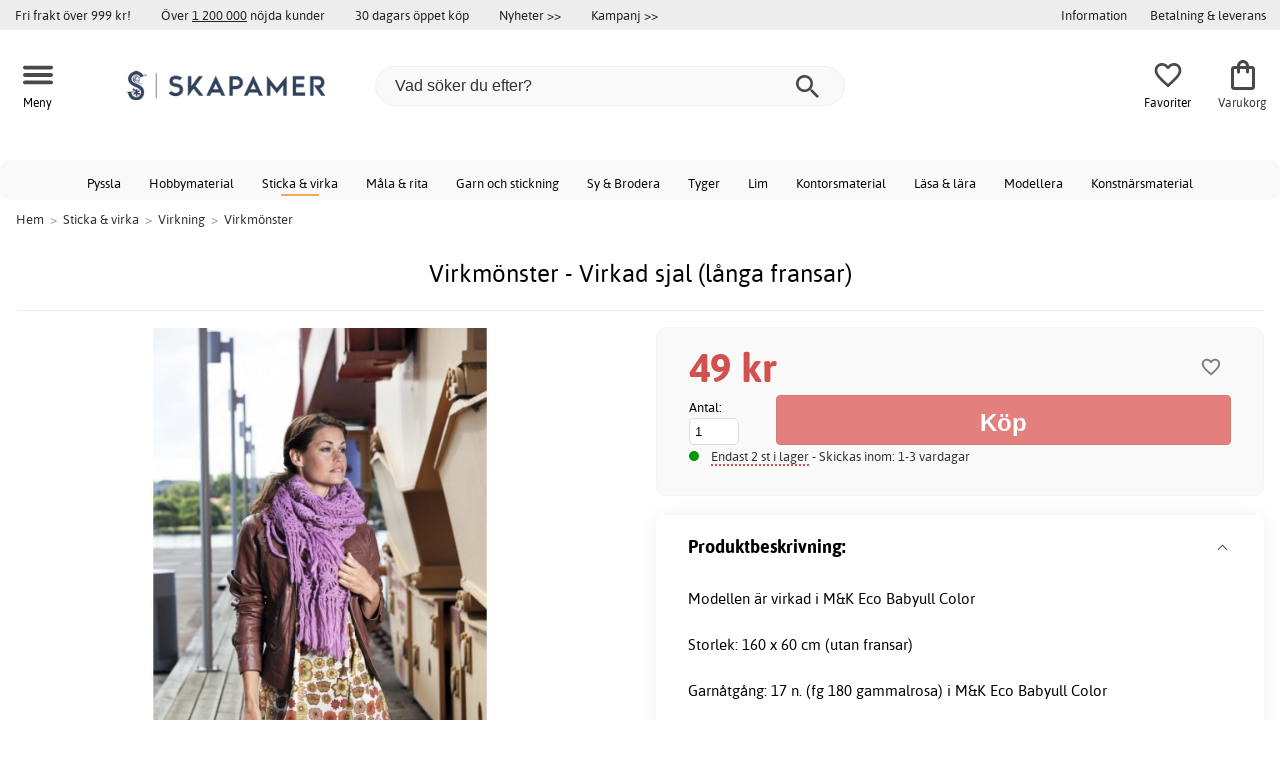

--- FILE ---
content_type: text/css; charset=utf-8
request_url: https://www.skapamer.se/min/?g=d6b718c7f5f92bae07a69437acdf6ee59f8f85f8.css&1758279311
body_size: 64804
content:
#trailimageid{position:absolute;visibility:hidden;left:0px;top:0px;width:220px;height:0px;z-index:1000}#trailimageid
div{padding:5px;background-color:#FFF;border:1px
solid #888;text-align:center}#trailimageid
h1{font-size:100%;font-weight:normal;margin:0;padding:2px
0px;text-align:left;width:100%}#trailimageid
img{margin:2px;border:none}@media
print{body{background-color:#fff}#contentMainWrapper{background-color:#fff}.messageStackWarning,#navMainWrapper,#navMainSearch,#navCatTabsWrapper,#navEZPagesTop,#navColumnOne.columnLeft,#navColumnTwo.columnRight,.navMainSearch,#navSupp,.banners,#navBreadCrumb,.buttonRow{display:none}}g,svg{--icon-bg-color:#fff;--icon-fg-color:#333}body{font-family:'Roboto',arial,helvetica,sans-serif;font-size:14px;line-height:150%;margin:0;color:#333;max-width:100%;overflow-x:hidden}body{--font-family:'Roboto',arial,helvetica,sans-serif;--price-color:#f00;--buybutton-color:#090;--buybutton-text-color:#fff;--buybutton-border-color:#090;--main-color:#ededed;--secondary-color:#ededed;--link-color:#09f;--text-color:#000;--highlight-color:#eee}button{border:none;background:none;color:var(--text-color);font-family:var(--font-family)}input[type=radio],input[type=checkbox]{accent-color:var(--buybutton-color)}input[type=select]{accent-color:#333}input[type=select]{accent-color:#333}input[type=select] option{font-family:var(--font-family);-webkit-appearance:none;-moz-appearance:none;appearance:none}*{box-sizing:border-box}.centerBoxHeading_Also,h1,h2,h3,h4,h5,h6{line-height:130%}#notopenyet{background:url("/includes/templates/template_ai/images/down_for_maintenance.gif") no-repeat scroll center -100px #FFF;border:1px
solid;color:#333;font-size:11px;height:100px;left:300px;position:absolute;top:0;width:300px;z-index:2000}#leftshaddow{clear:none;margin-top:0}.products_listing_products_intro{float:left;clear:both;width:auto;font-style:italic;text-align:center;padding:0.2em;color:#777;overflow:hidden;margin-top:0px;max-width:100%;height:1.7em;padding-left:5px;-webkit-border-radius:5px;-moz-border-radius:5px;-ms-border-radius:5px;-o-border-radius:5px;border-radius:5px;background:#fff}.prod_intro_img_hex{width:12px;height:12px;float:left;-webkit-border-radius:10px;-moz-border-radius:10px;-ms-border-radius:10px;-o-border-radius:10px;border-radius:10px;margin:2px
-2px;border:1px
solid #e5e5e5}.prod_intro_text{float:left;font-size:11px;padding:0
6px}.products_listing_products_byline{float:left;clear:left;font-size:0.7rem;margin:0px
4px;width:100%;color:#777;height:1.1rem;line-height:1.1rem;text-align:center;overflow:hidden}.xsell-holder{float:right;margin-top:1rem}.float_after_cartadd
.centerBoxContentsAlso_Cont{width:100%}.float_after_cartadd{float:right;clear:none;width:100%}.float_after_cartadd_header{background:url("/includes/templates/template_ai/images/bg/fade_white.jpg") repeat scroll 0 -15px #F9F9F9;color:#333;font-size:16px;font-weight:bold;line-height:normal;text-align:left;margin-bottom:0px;margin-left:0px;border-color:#EEE;border-style:solid;border-width:1px 1px 1px;padding:8px
10px;margin-top:8px}#show_more_products{-moz-border-radius:8px;border-radius:8px;background:url("/includes/templates/template_ai/images/bg/fade_white.jpg") repeat scroll 0 -15px #F9F9F9;border:1px
solid #ddd;color:#09F;float:left;font-size:24px;font-weight:bold;padding:15px
2%;text-align:center;top:16px;cursor:pointer;margin:5px
1%;width:100%}#show_more_products:hover{background:url("/includes/templates/template_ai/images/bg/fade_white.jpg") repeat scroll 0 -45px #F9F9F9}div.filter_button{background:url("/includes/templates/template_ai/images/bg/fade_white.jpg") repeat scroll 0 -25px #F9F9F9;color:#09F;border:1px
solid #D9D9D9;clear:none;float:left;margin:2px;padding:1px
7px;text-decoration:none;border-radius:3px}div.filter_button:hover{background:#666;color:#FFF}div.filter_button_selected{background:#999;color:#FFF;border:1px
solid #666;clear:none;float:left;margin:2px;padding:1px
7px;text-decoration:none;border-radius:3px}#filter_top
label{cursor:pointer}.filter_row
label{padding:0px}.filter_remove{color:#09F;cursor:pointer}.centerColumn
div.ajaxSearchCategoriesBrands{float:left;clear:left}.centerColumn div.ajaxSearchCategoriesBrands
a{background:url("/includes/templates/template_ai/images/bg/fade_white.jpg") repeat scroll 0 -15px #F9F9F9;border-color:#E1E1E1;border-style:solid;border-width:1px;float:left;height:15px;margin:1px
1px;padding:1px
3px;width:186px;font-size:11px;color:#333;clear:left}.centerColumn div.ajaxSearchCategoriesBrands a:hover{background:url("/includes/templates/template_ai/images/bg/fade_white.jpg") repeat scroll 0 -55px #F9F9F9;color:#555;text-decoration:none}h2.search_result{font-size:18px;float:left;padding:15px
5% 10px;width:90}.loader_img{background:url("/images/loading.gif") repeat scroll 0 0 transparent;width:220px;height:19px}a:focus{outline:none}input[type="radio"]{border:none}button::-moz-focus-inner{border:0}#categoriescss{padding:0;border:none;width:190px !important;background:none;margin-top:-1px}js
ul.jqNavigation{display:none}ul.jqNavigation li
ul{display:none}ul.jqNavigation li.on
ul{display:block}ul.jqNavigation li.on ul li
ul{display:none}ul.jqNavigation li.on ul li.on
ul{display:block}ul.jqNavigation li.on ul li.on ul li
ul{display:none}ul.jqNavigation li.on ul li.on ul li.on
ul{display:block}ul.jqNavigation li.on ul li.on ul li.on ul li
ul{display:none}ul.jqNavigation li.on ul li.on ul li.on ul li.on
ul{display:block}ul.jqNavigation li.on ul li.on ul li.on ul li.on ul li
ul{display:none}ul.jqNavigation li.on ul li.on ul li.on ul li.on ul li.on
ul{display:block}#left_menu_categories
ul.jqNavigation{width:100%}ul.jqNavigation{padding:0;margin:0;border:1px
solid #DDD;border-top:none;border-left:none;float:left}ul.jqNavigation li
a.on.currentcat{font-weight:bold}ul.jqNavigation li
a.on{font-weight:bold}ul.jqNavigation li ul li
a.on{color:#000 !important;font-weight:bold}ul.jqNavigation
ul{border:1px
solid #ddd;border-right:none;float:left;width:100%;border:none;padding-left:0%;display:none}ul.jqNavigation
a{float:left}ul.jqNavigation li
.menulink{text-decoration:none;padding:0.5rem 1rem;border-top:1px solid #F2f2f2;background-image:none;border:none;align-items:center;display:flex;height:100%;box-sizing:border-box;color:#222;}ul.jqNavigation li li li
.menulink{font-size:0.96rem;padding-left:1.4rem}ul.jqNavigation li li li li
.menulink{font-size:0.92rem;padding-left:1.8rem}ul.jqNavigation li li li li li
.menulink{font-size:0.88rem;padding-left:2.2rem}ul.jqNavigation li li li li li li
.menulink{font-size:0.82rem;padding-left:2.6rem}ul.jqNavigation{border:none;width:100%;box-sizing:border-box;margin:0px;padding:0px}ul.jqNavigation
li{box-sizing:border-box;align-items:center;display:grid;--icon-fg-color:#000;flex-direction:row;justify-content:space-between;width:100%;background:#fff;grid-template-columns:1fr auto}ul.jqNavigation li
.icon{width:20px;display:block;margin:0rem 1rem 0rem 0.5rem;display:flex;align-items:center}.pop_up_cat_wrapper > ul.jqNavigation > li
li{display:block;width:100%;float:left}.pop_up_cat_wrapper ul.jqNavigation li a:hover{background:none;text-shadow:0 0 black}.pop_up_cat_wrapper > ul.jqNavigation > li li
span.toggle{float:left}ul.jqNavigation
li.exp{grid-template-columns:1fr auto}ul.jqNavigation
li.nonexp{grid-template-columns:1fr 0px}ul.jqNavigation li>ul{grid-column:auto / span 2}#left_menu_categories>ul.jqNavigation>li.on>a.on{font-size:1.1rem;height:3rem;box-sizing:border-box}#left_menu_categories ul.jqNavigation>li>ul{border-top:1px solid #eee}ul.jqNavigation li.top>ul{border-top:1px solid #eee}.full_menu ul.jqNavigation
li{border-bottom:1px solid #eee;border-top:1px solid #eee;margin-top: -1px}ul.jqNavigation li a:hover{background:#F7f7f7}ul.jqNavigation li .menulink.divhref:hover{background:#F7f7f7}.full_menu ul.jqNavigation li
span.toggle{width:2.5rem;height:2.5rem;display:flex;align-items:center}ul.jqNavigation li a.toggle, ul.jqNavigation li ul li a.toggle, ul.jqNavigation li ul li ul li a.toggle, ul.jqNavigation li ul li ul li ul li a.toggle,
ul.jqNavigation li span.toggle, ul.jqNavigation li ul li span.toggle, ul.jqNavigation li ul li ul li span.toggle, ul.jqNavigation li ul li ul li ul li
span.toggle{cursor:pointer;position:relative;color:#111;text-decoration:none;border:none;height:1em;padding:0.4em 0.6em;text-decoration:none;width:2em;height:2em;float:right}ul.jqNavigation li span.toggle:hover{transform:scale(1.3)}ul.jqNavigation li ul li ul li a.toggle,
ul.jqNavigation li ul li ul li
span.toggle{margin-left:0px}ul.jqNavigation li ul li ul li ul li a.toggle,
ul.jqNavigation li ul li ul li ul li
span.toggle{margin-left:0px}ul.jqNavigation a.expandable, ul.jqNavigation
span.expandable{display:none}ul.jqNavigation li a.expandable, ul.jqNavigation li
span.expandable{display:block}ul.jqNavigation li a.expandable:after, ul.jqNavigation li a.active:after,
ul.jqNavigation li span.expandable:after, ul.jqNavigation li span.active:after{content:'';border:1px
solid #333;display:block;width:6px;height:6px;margin:2px
0px 0px 4px;-webkit-transform:rotate(-45deg);-moz-transform:rotate(-45deg);-ms-transform:rotate(-45deg);-o-transform:rotate(-45deg);transform:rotate(-45deg)}ul.jqNavigation li a.expandable:after,
ul.jqNavigation li span.expandable:after{border-top:none;border-right:none}ul.jqNavigation li a.expandable:after:hover, ul.jqNavigation li a.active:after:hover,
ul.jqNavigation li span.expandable:after:hover, ul.jqNavigation li span.active:after:hover,
ul.jqNavigation li a.expandable:hover:after, ul.jqNavigation li a.active:hover:after,
ul.jqNavigation li span.expandable:hover:after, ul.jqNavigation li span.active:hover:after, ul.jqNavigation li span.toggle:hover:after{border:1px
solid #dedede;border-top:none;border-right:none}ul.jqNavigation li a.active:after,
ul.jqNavigation li span.active:after{margin-top:4px;border:2px
solid #999;border-bottom:none;border-left:none}ul.jqNavigation li a.active:hover:after,
ul.jqNavigation li span.active:hover:after{border:2px
solid #000;border-bottom:none;border-left:none}ul.jqNavigation li a.expandable,
ul.jqNavigation li
span.expandable{float:right}hr.separator{border-color:#ddd;color:#ddd;float:left;width:100%}ul.tree-menu li.top-item a,
ul.tree-menu li.top-item-end
a{color:#333;background:url("/includes/templates/template_ai/images/lvg/light_gray_lighter.jpg") repeat-x scroll 0 0 #F9F9F9;padding:4px
5px 5px 10px;font-weight:bold;display:block;width:164px}.newsletter_center_box{background:url("/includes/templates/template_ai/images/bg/fade_white.jpg") repeat scroll 0 -15px #F9F9F9;border:1px
solid #E1E1E1;border-top:none;float:left;padding:22px
10px 24px 30px;width:567px}.subscribe_text_big{float:left;font-weight:bold}.subscribe_button_big{float:left}.subscribe_button_big
.button_subscribe{background:none repeat scroll 0 0 #FFF;height:26px;margin:8px;padding:5px}.subscribe_button_big .button_subscribe:hover{background:none repeat scroll 0 0 #f1f1f1}#metaTop{color:#FFF;font-size:7px;margin:0;opacity:1;padding:0;text-align:center}a.metaTop,a.metaTop:visited,a.metaTop:active,a.metaTop:hover{color:#FFF;font-size:8px;margin:0}a
img{border:none;max-width:100%;height:auto}A:hover
img{text-decoration:none}.ezcontent
img{max-width:100%;height:auto}img{border:0;text-decoration:none}a:link, #navEZPagesTOC ul li
a{color:var(--link-color);text-decoration:none}a:visited{text-decoration:none;color:var(--link-color)}a.dlink:visited,a.dlink:link,a.dlink:hover{text-decoration:inherit !important;color:inherit !important;font-weight:inherit !important}a:hover, #navEZPagesTOC ul li a:hover, #navMain ul li a:hover, #navCatTabs ul li a:hover{text-decoration:underline}#navSupp ul li a:hover{color:#EEE;text-decoration:underline}a:active{color:#666;outline-color:-moz-use-text-color;outline-style:none;outline-width:medium}h1{font-size:1.5rem}h2{font-size:1.3rem}h3{font-size:1.1rem}.smallheading{color:#000;font-size:1.2em;font-weight:bold;clear:left}.xsmallheading{font-size:1em;font-weight:bold}.biggerText{font-size:1.2em}P{padding:0px;margin:0.5rem 0 1.5rem}h1,h2,h3,h4,h5,h6{margin:0;font-weight:900;padding:1rem 0 0.3rem;0}code{font-size:1em}select,input{display:inline}form,select,input{display:inline}#productGeneral input[type="checkbox"], #productGeneral input[type="radio"]{border:none}input[type=text]{border:1px
solid #CCC}textarea{display:block;float:left;margin:auto;border:1px
solid #CCC}select:focus{background:none repeat scroll 0 0}fieldset{border:1px
solid #CCC;margin:0.5em 0;padding:0.5em}#contactUsForm{border:none;width:100%;padding:2%}#contactUsForm
textarea{width:100%}.create_account{border:1px
solid #999;width:100%}legend{color:#000;font-size:11px;font-weight:bold;padding:0.3em}h4.optionName{line-height:1.5em;padding:0.2em}label.checkboxLabel,label.radioButtonLabel{margin:0.5em 0.3em}#logo,.centerBoxContents,.categoryListBoxContents,.attribImg{float:left}label.inputLabel{float:left;width:9em}label.inputLabelPayment{float:left;padding-left:10px;padding-right:10px;width:14em}.payment-kreditor
.imageLabel{background:#fff url(/../includes/modules/payment/logo/SE_invoice_badge_std_blue_130.png) no-repeat scroll 0 0 !important;background-size:contain !important;background-position:center !important}.payment-pckreditor
.imageLabel{background:#fff url(/../includes/modules/payment/logo/SE_account_badge_std_blue_130.png) no-repeat scroll 0 0 !important;background-size:contain !important;background-position:center !important}.payment-pccampaignkreditor
.imageLabel{background:#fff url(/../includes/modules/payment/logo/SE_campaign_badge_std_blue_130.png) no-repeat scroll 0 0 !important;background-size:contain !important;background-position:center !important}.payment-swedbank_pay_redirect
.imageLabel{background:#fff url(/../includes/modules/payment/logo/accepted_cards.jpg) no-repeat scroll 0 0 !important;background-size:contain !important;background-position:center !important}.payment-payex_redirect
.imageLabel{background:#fff url(/../includes/modules/payment/logo/accepted_cards.jpg) no-repeat scroll 0 0 !important;background-size:contain !important;background-position:center !important}.payment-payex_bank
.imageLabel{background:#fff url(/../includes/modules/payment/logo/accepted_banks2.jpg) no-repeat scroll 0 0 !important;background-size:contain !important;background-position:center !important}.payment-swedbank_pay_trustly
.imageLabel{background:#fff url(/../includes/modules/payment/logo/accepted_banks3.jpg) no-repeat scroll 0 0 !important;background-size:contain !important;background-position:center !important}.payment-hf_invoice_payment
.imageLabel{background:#fff url(/../images/shb/ecster_logo.png) no-repeat scroll 0 0 !important;background-size:contain !important;background-position:center !important}.payment-hf_account_payment
.imageLabel{background:#fff url(/../images/shb/ecster_logo.png) no-repeat scroll 0 0 !important;background-size:contain !important;background-position:center !important}.payment-hf_account_payment.one_invoice
.imageLabel{background:#fff url(/../images/shb/ecster_logo.png) no-repeat scroll 0 0 !important;background-size:contain !important;background-position:center !important}.payment-cod
.imageLabel{background:#fff url(/../includes/modules/payment/logo/faktura.png) no-repeat scroll 0 0 !important;background-size:contain !important;background-position:center !important}label.selectLabel,label.switchedLabel,label.uploadsLabel{float:left;width:11em}#checkoutPayment
label.radioButtonLabel{font-weight:bold}p,address{}.ezcontent_wrapper .header
a{color:#333}#orderSwatchDefault
p{padding:0px
10px}.order_sample_attrib_line{float:left;width:100%;padding:10px
2%;-webkit-border-radius:3px;-moz-border-radius:3px;-ms-border-radius:3px;-o-border-radius:3px;border-radius:3px}.order_sample_attrib_text{margin:3px;float:left;font-size:11px}.order_sample_attrib_line
.cssButton{float:left;clear:left;background-color:var(--buybutton-color);color:var(--buybutton-text-color);padding:0.5rem 1rem}#checkoutSuccess .informationback, #unsubDefault
.informationback{padding:10px
3%;border:none;width:100%}.big_form_box{padding:20px;border:1px
solid #eee;background:#f9f9f9}address{font-style:normal}.clearBoth{clear:both}hr{border-color:-moz-use-text-color -moz-use-text-color #9A9A9A;border-style:none none solid;border-width:medium medium 1px;height:1px}nomargin{border-color:-moz-use-text-color -moz-use-text-color #9A9A9A;border-style:none none solid;border-width:medium medium 1px;height:1px;margin-top:0}.messageStackWarning,.messageStackError,.messageStackSuccess,.messageStackCaution,.messageStackSuggestion{line-height:22px;margin:5px
0%;padding:10px
2%;width:100%;-webkit-border-radius:5px;-moz-border-radius:5px;-ms-border-radius:5px;-o-border-radius:5px;border-radius:5px;-moz-box-shadow:0px 1px 1px rgba(0,0,0,.25);-webkit-box-shadow:0px 1px 1px rgba(0,0,0,.25);box-shadow:0px 1px 1px rgba(0,0,0,.25)}.messageStackWarning{background-color:#FFF;border:1px
solid #600;color:#000}.messageStackError{background-color:#FFEFF1;border:1px
solid #FF5F65;color:#810000;}.messageStackSuccess{background-color:#f0f8d4;border:1px
solid #d9e6b3;color:#316600}.messageStackCaution{background-color:#FFF;border:2px
solid #C00;color:#C32C00}.messageStackSuggestion{background-color:#FFEF70;border:2px
solid #D8C33E;color:#513100}#mainWrapper{padding-left:10px;text-align:left;vertical-align:top;width:1525px;max-width:100%}#mainback{text-align:left;vertical-align:top;width:822px;background:#fff}#rightshaddow{float:left;background:#F00;clear:none;margin-top:20px;width:20px;height:100%}#ezPageBoxList, #ezPageBoxList ul,#mainWrapper,#popupImage{margin:5em;padding:0}#contentMainWrapper{width:100%;clear:left;float:left;margin-bottom:0;margin-top:0;padding-left:0px;padding-right:0px;padding-top:0;background-color:#fff;border:none}#checkoutBody
#contentMainWrapper{margin-bottom:30px}#productinfoBody #contentMainWrapper, #indexHomeBody #contentMainWrapper,
#indexBody #contentMainWrapper, #orderstatusBody #contentMainWrapper,
#contactusBody
#contentMainWrapper{padding-left:0px;padding-right:0px;padding-top:0.5rem;background:none;border:none;border-top:none}#navColumnOneWrapper{float:left}#headerWrapper{margin:0;padding:0}#topBarWrap{background:#EEE none repeat scroll 0 0;text-align:center;width:750px}#topBar{color:#2C2C2C;font-weight:bold;margin:auto;padding:0.8em;width:750px}.topBox{float:right;height:3em;padding:0
5em}.lang_box{height:32px;width:100px}#currency_header{float:right;clear:none;width:105px;font-size:11px;margin-right:10px;margin-top:5px}#cart_header{background:transparent url(/includes/templates/template_ai/images/cart_bg.gif) no-repeat scroll 5em 0;padding:0.2em 0 0 11em}#logoWrap{background-color:#FFF;border-bottom:0.5em solid #EEE;margin:auto;width:750px}#topLinks{background:#900000 none repeat scroll 0 0;float:right;margin:0.9em auto;width:74%}#navColumnTwoWrapper,#mainWrapper,#leftshaddow{margin:auto}#navColumnOneWrapper,#navColumnTwoWrapper{}#navColumnTwoWrapper{float:left}#tagline{color:#000;font-size:2em;text-align:center;vertical-align:middle}#sendSpendWrapper{border:1px
solid #CACACA;float:right;margin:0
0 1em 1em}.floatingBox,#accountLinksWrapper,#sendSpendWrapper,#navEZPagesTOCWrapper{margin:0;width:47%}.optionheader{width:100%;display:grid;grid-template-columns:auto 1fr}#productAttributes
select{border:1px
solid #f1f1f1;padding:0.5rem 0.5rem;width:100%}.button_price{float:left;width:100%;box-sizing:border-box;display:grid;grid-row-gap:0.5rem;padding:0.7rem 1.5rem}#productAttributes{float:left;width:100%;box-sizing:border-box;display:grid;grid-row-gap:0.5rem;padding:0rem 0.5rem}.wrapperVariantsHolder{float:left;width:100%;padding:0.5rem 0.5rem}.price_div{float:right}.wrapperVariantsHolder{float:left;width:100%}.see_comparison_link{font-size:11px;padding:4px
0 0 15px;float:left}.wrapperVariantsHolder
#select_variant{font-size:1.2rem;font-weight:bold;padding:0.5rem 0.5rem}.wrapperVariantsHolder
select{border:1px
solid #c5d3bc;padding:10px;background:#f6fbf5;font-weight:bold;width:100%;border-radius:5px;margin:0% 0%}.Variant_Continous_wrapper{float:left;margin:0.1rem 0.5rem;display:flex
}.Variant_Continous_wrapper
#select_variant{display:none}.Variant_Continous_wrapper
select{border:1px
solid #c5d3bc;background:#f6fbf5;padding:0.3rem 0.5rem;border-radius:5px}.wrapperAttribsHolder{background:#fff;border:1px
solid #f1f1f1;float:left;padding:1rem 1.5rem;width:100%;-moz-border-radius:10px;border-radius:10px;box-shadow:0 0 15px rgba(0, 0, 0, .05)}form[name=order_swatch] .wrapperAttribsHolder{background:none;border:1px
solid #E5E5E5;float:left;margin-bottom:2px;padding:10px
2%;width:100%}.wrapperAttribsOptions{-moz-border-radius:5px 5px 5px 5px;border-radius:5px 5px 5px 5px;margin-bottom:5px;width:100%}.attributes_selection{float:right;clear:none;width:100%;padding:5px
0% 5px;border:1px
solid #e1e1e1;font-size:12px;font-weight:normal;background:#F7FFFF}.attributes_selection_full{float:left;clear:both;width:100%;font-size:12px;font-weight:normal;background:#FFF;margin:5px
0% 0px 0%}.wrapperAttribsComments{-moz-border-radius:5px 5px 5px 5px;border-radius:5px 5px 5px 5px;background:none repeat scroll 0 0 #FFF;border-left:1px solid #F1F1F1;float:left;margin:0
0 5px 10px;width:123px}.wrapperAttribsHolder
img{background:#FFF}.ProductVariantBoxGalleryImg
img{padding:0px;border:none}.optionName{font-weight:bold;float:left}.optionName
.attribsSelect{float:left;margin:0px
0px 2px 0px;font-weight:bold;width:100%;font-size:1.1rem}.optionName
.attribsShortDesc{float:left;clear:left;font-weight:normal;font-size:0.8rem;text-overflow:ellipsis}.optionName.attr_side{width:100%}.optionName.attr_side
.attribsSelect{}.optionName.attr_side
.attribsShortDesc{}.optionName.attr_side .j-show-ajax{margin:4px
0 0 0px;font-size:0.8rem}.explain_buy{padding:20px
2%;margin-bottom:2px;float:left;font-size:16px;text-align:center;width:100%;font-weight:bold;color:#009688}.navSplitPagesResult{}.navSplitPagesLinks{clear:both;float:left;margin:0px
0;text-align:right;overflow:hidden;width:100%}.navNextPrevCounter{font-size:0.9em;margin:0}#navSuppWrapper,#navCatTabsWrapper{margin:0}#navSuppWrapper{width:100%}#paymentsWrap{margin:auto;width:50%}#payments{background:transparent url(/includes/templates/template_ai/images/payments.gif) no-repeat scroll 1.5em 2em;float:left;padding:1em
0 0 18em;width:30%}.site_text
img{border:1px
solid #F1F1F1;float:left;margin:2px;padding:5px}.safe_shopping{float:left;font-style:italic;font-weight:normal;padding:0px;width:150px;text-align:right;overflow:hidden}.site_text{background:url("/includes/templates/template_ai/images/layout/check_line.jpg") repeat-x scroll -10px 65px #FFF;border:1px
solid #ddd;border-top:none;float:left;color:#666;font-weight:normal;padding:140px
5% 30px 5%;width:100%}.cat_gen_info_top_text_holder{width:100%}.cat_gen_info_text_holder{width:70%;float:left}.cat_gen_info_text_holder
p{float:left}.cat_gen_info_images_holder{width:20%;float:left}.cat_gen_info_top_manuf_text{width:50%;float:right;height:auto}.cat_gen_info_ez_holder{float:left;width:100%;margin:0px
2% 35px;font-style:normal}.cat_gen_info_ez_text{float:left;width:100%}.cat_gen_info_pop_text{float:left;clear:none;width:63%;margin-left:2%}.cat_gen_info_pop_cat_text{float:left;width:33%}#bottomNav{clear:left;margin:0
auto auto;padding:0px
5% 30px;width:100%;display:flex;align-items:center}#hoverbox
#bottomNav{background:none;border:none;margin-left:auto;margin-right:auto;width:auto;text-align:center;float:none}footer{display:flex;flex-direction:column;position:relative;box-sizing:border-box;padding:30px;margin:30px
0 0 0;width:100%;float:left}.footer_logos{display:flex;flex-direction:row;position:static;box-sizing:border-box;pointer-events:none;flex-grow:1;justify-content:center;align-items:center;padding:30px
0 20px 0;flex-wrap:wrap}.footer_logo{align-self:center;flex:0 1 128px;margin-right:8px;margin-left:8px;max-width:calc(100% + 8px + 8px);padding:10px
0;text-align:center}.footer_logo
img{max-height:40px;max-width:100px}#navSupp{display:grid;grid-template-columns:1fr 1fr 1fr 1fr;display:flex;padding:30px
0;margin:60px
auto;width:1525px;max-width:100%;margin:auto}.footer_section{float:left;margin:0
1%;padding:40px
2% 10px}#bottomNav a, #bottomNav a:visited{color:#9A9A9A;text-decoration:underline}#navCatTabsWrapper{background-color:#FFF;background-image:none;color:#9A9A9A}#navMain ul, #navSupp ul, #navCatTabs ul, #navSupp
p{font-size:14px;line-height:1.5em;list-style-type:none;font-weight:normal;margin:4px;padding:0
0;text-align:left}#navMain
li{white-space:nowrap}.footer_header{font-size:1.3em;padding:0
0 4px;margin:0
0 12px;position:relative}.footer_header::after{content:"";display:inline-block;position:absolute;left:0;top:100%;height:2px;width:56px}#navMain ul li, #navSupp ul li, #navCatTabs ul
li{}#navMain ul li a, #navSupp ul li a, #navSupp ul li a:visited, #navCatTabs ul li
a{color:var(--text-color);margin:0;padding:0
0.5em;text-decoration:none;white-space:nowrap;font-weight:normal}#navSupp ul li a:hover{color:#000;text-decoration:underline}#navCatTabs ul li
a{color:#9A9A9A}#navEZPagesTOCWrapper{border:1px
solid #9A9A9A;float:right;font-weight:bold;height:1%}#navEZPagesTOC
ul{line-height:1.5em;list-style-type:none;margin:0;padding:0.5em 0}#navEZPagesTOC ul
li{white-space:nowrap}#navEZPagesTOC ul li
a{margin:0;padding:0
0.5em}#navCategoryIcon,.buttonRow{margin:0.5em}#indexProductListCatDescription
#PagesHeading{padding:0px;font-size:15px}#indexProductListCatDescription{background:none repeat scroll 0 0 #f9f9f9;color:#666;padding:40px
5%;float:left;width:100%;line-height:1.5em;margin:10px
0;border:1px
solid #fff;-webkit-border-radius:5px;-moz-border-radius:5px;-ms-border-radius:5px;-o-border-radius:5px;border-radius:5px}.CatDescriptionInner{float:left;font-size:0.9rem;max-width:100%}.CatDescriptionInner
img{height:auto !important}.ExpandFilter{margin: -12px 0px 0px;height:0px;width:100%;float:left;padding:12px
0px 0px;background:url('/includes/templates/template_ai/images/layout/expand_gradient.png') repeat-x 0 -20px}.top_menu
.navbar{}.navbar_tab{float:left;color:#FFF;font-weight:500;clear:none;font:bold 14px arial;text-shadow:0 1px 1px rgba(0, 0, 0, 0.5);border:none;padding:10px
2%;border-left:1px solid #A0998D;background-color:rgba(255,255,255,0.2);margin-top: -74px}.navbar_tab.outlet{background-color:rgba(255,255,255,0.2)}.navbar_tab.new_products{background-color:rgba(255, 255, 255, 0.2)}.top_menu .cat_menu
a.top{padding:12px
14px 7px}.ExpandCatDescription{margin: -40px 0px 0px;height:15px;width:100%;float:left;padding:40px
0px 0px;background:url('/includes/templates/template_ai/images/layout/expand_gradient.png') repeat-x 0 0;overflow:hidden}.infodisplaybox
.ExpandCatDescription{height:40px}a.css_style_button{moz-box-shadow:inset 0px 1px 0px 0px #fff;-webkit-box-shadow:inset 0px 1px 0px 0px #FFF;box-shadow:inset 0px 1px 0px 0px #FFF;background: -webkit-gradient( linear, left top, left bottom, color-stop(0.05, #EDEDED), color-stop(1, #DFDFDF) );background: -moz-linear-gradient( center top, #EDEDED 5%, #DFDFDF 100% );filter:progid:DXImageTransform.Microsoft.gradient(startColorstr='#ededed', endColorstr='#dfdfdf');background-color:#EDEDED;-moz-border-radius:3px;-webkit-border-radius:3px;border-radius:3px;border:1px
solid #DCDCDC;display:inline-block;color:#414142 !important;font-size:11px;font-weight:bold;padding:4px
9px;text-decoration:none}a.css_style_button:hover{background: -webkit-gradient( linear, left top, left bottom, color-stop(0.05, #DFDFDF), color-stop(1, #EDEDED) );background: -moz-linear-gradient( center top, #DFDFDF 5%, #EDEDED 100% );filter:progid:DXImageTransform.Microsoft.gradient(startColorstr='#dfdfdf', endColorstr='#ededed');background-color:#DFDFDF;color:#414142 !important}a.css_style_button.dark{moz-box-shadow:inset 0px 1px 0px 0px #9a9a9a;-webkit-box-shadow:inset 0px 1px 0px 0px #9a9a9a;box-shadow:inset 0px 1px 0px 0px #9a9a9a;background: -webkit-gradient( linear, left top, left bottom, color-stop(0.05, #838383), color-stop(1, #585858) );background: -moz-linear-gradient( center top, #838383 5%, #585858 100% );filter:progid:DXImageTransform.Microsoft.gradient(startColorstr='#838383', endColorstr='#dfdfdf');background-color:#838383;border:1px
solid #686868;color:#fff !important}a.css_style_button.dark:hover{background: -webkit-gradient( linear, left top, left bottom, color-stop(0.05, #626262), color-stop(1, #404040) );background: -moz-linear-gradient( center top, #626262 5%, #404040 100% );filter:progid:DXImageTransform.Microsoft.gradient(startColorstr='#626262', endColorstr='#404040');background-color:#626262;color:#fff !important}.ExpandFilter
a.css_style_button{moz-box-shadow:inset 0px 1px 0px 0px #fff;-webkit-box-shadow:inset 0px 1px 0px 0px #FFF;box-shadow:inset 0px 1px 0px 0px #FFF;background: -webkit-gradient( linear, left top, left bottom, color-stop(0.05, #ffee6f), color-stop(1, #ffe000) );background: -moz-linear-gradient( center top, #ffee6f 5%, #ffe000 100% );filter:progid:DXImageTransform.Microsoft.gradient(startColorstr='#ffee6f', endColorstr='#ffe000');background-color:#EDEDED;-moz-border-radius:3px;-webkit-border-radius:3px;border-radius:3px;border:1px
solid #DCDCDC;display:inline-block;color:#414142 !important;font-size:11px;font-weight:bold;padding:4px
9px;text-decoration:none}.ExpandFilter a.css_style_button:hover{background: -webkit-gradient( linear, left top, left bottom, color-stop(0.05, #DFDFDF), color-stop(1, #EDEDED) );background: -moz-linear-gradient( center top, #DFDFDF 5%, #EDEDED 100% );filter:progid:DXImageTransform.Microsoft.gradient(startColorstr='#dfdfdf', endColorstr='#ededed');background-color:#DFDFDF;color:#414142 !important}.expandfilterbutton{float:right;margin-right:5px;margin-top: -22px}#expandcatdesc{float:right;margin-right:20px;margin-top: -8px}.infodisplaybox
#expandcatdesc{margin-top:10px;float:left}#minimizecatdesc{float:right;margin-right:20px;margin-bottom:10px}.infodisplaybox
#minimizecatdesc{margin-top:10px;float:left}#navMainSearch{float:right}.breadcrumb_cell{border-bottom:1px solid #EAEAEA;border-left:1px solid #EAEAEA;height:30px;margin:0;padding:0}#navBreadCrumb
a{color:#333}#navBreadCrumb{float:right;font-size:13px;padding:0px
1% 0px 1rem;width:100%;display:flex}#navBreadCrumb
span.bcsep{margin:0px
6px;opacity:40%}.top_fri_frakt{background:url(/includes/templates/template_ai/images/top/fri_frakt.gif) no-repeat;clear:none;float:right;height:79px;width:105px;position:relative;top: -50px;right: -110px}#lang_header{float:right;width:70px;height:20px;margin-right:15px;margin-top:3px}.top_hero_div{float:left;height:100px;width:50px}.img,.png{}.top_right{background:url("/includes/templates/template_ai/images/layout/top_right.gif") repeat scroll 0 0 transparent;float:right;height:131px;margin-right: -37px;top:0;width:38px;display:none}#top_cart_box{padding-top:0px;padding:0px
5px;clear:none;float:left;margin-left:0px;width:310px}.cart_title{background:#fff;height:38px;line-height:30px;width:70px;clear:none;float:left}.TopBoxCart{padding-left:0;text-align:left}.cartsummarybox{border:medium none;padding-top:0;text-align:left;vertical-align:bottom;width:331px}.TopCartLinks{float:right;height:22px;margin-top:4px;width:200px}.cartBoxCartButtonContainer{}a.cartBoxCartButton, a.cartBoxCartButton :visited, a.cartBoxCartButton_nocontent, a.cartBoxCartButton_nocontent :visited{clear:none;color:#00c;display:block;font-weight:bold;float:left;font-size:12px;margin-left:0px;margin-top:0px;text-align:left;vertical-align:bottom;height:13px;line-height:13px;padding:4px;padding-left:8px}a.cartBoxCartButton:hover{color:#f00}a.cartBoxCartButton_nocontent, a.cartBoxCartButton_nocontent :visited{color:#333;margin:2px
35px}a.cartBoxCartButton_nocontent:hover{color:#910000}a.cartBoxCheckoutButton, a.cartBoxCheckoutButton :visited{background:url(/includes/templates/template_ai/images/buttons/to_checkout.jpg) no-repeat;border:none;clear:none;color:#000;display:block;font-weight:bold;float:right;margin-top:3px;margin-right:4px;text-align:center;width:100px;height:17px;line-height:17px}a.cartBoxCheckoutButton:hover{background:url(/includes/templates/template_ai/images/buttons/to_checkout_hoover.jpg) no-repeat;color:#fff}.TopCartTextarea{background:transparent;border:1px
solid #999;color:none;float:left;font-size:11px;color:#000;font-weight:normal;height:70px;width:306px;resize:none;scrollbar-3dlight-color:#ccc;scrollbar-arrow-color:#333;scrollbar-base-color:transparent;scrollbar-darkshadow-color:#666;scrollbar-face-color:#fff;scrollbar-highlight-color:#999;scrollbar-shadow-color:#ccc}.TopCartTextarea:focus{background:transparent}.TopCartTotal{clear:none;color:#333;float:right;font-size:11px;font-weight:normal;margin-right:39px;margin-top:0px;width:161px;height:24px}.TopCartTotalText{float:left;line-height:20px;font-weight:normal;height:20px;width:50px;margin-left:4px;padding-left:8px}.TopCartTotalNumbers{clear:none;float:right;line-height:20px;font-weight:normal;text-align:right;width:94px;height:20px;margin-right:5px}#navEZPagesTopBorder{border-top:1px solid #000;border-bottom:1px solid #000;padding-top:2px;padding-bottom:2px;width:814px;height:28px;margin-top:2px;margin-left:4px;margin-right:4px}#navEZPagesTop{color:#000;font-weight:bold;width:802px;height:35px;text-align:center;margin-left:12px;background:#fff url(/includes/templates/template_ai/images/topbar/NavEZpagestop.jpg) }#navEZPagesTop, #navEZPagesTop
a{}div.EZtopbarleft{background:#EFEFEF url(/includes/templates/template_ai/images/topbar/EZtopsepa.jpg) no-repeat scroll 0 0;clear:none;color:#000;display:none;float:left;height:1px}div.EZtopbarleftleft{clear:none;display:none;float:left;height:1px}div.EZtopbarright{background:#EFEFEF url("/includes/templates/template_ai/images/topbar/EZtopsepa.jpg") no-repeat scroll 0 0;clear:none;color:#000;display:none;float:left;height:1px}div.EZtopbarrightright{clear:none;display:none;float:right;height:1px;margin-left:0}.EZtopbarsepa{background:#EFEFEF;clear:none;color:#000;display:block;float:left;height:21px;margin-top:6px;width:1px}a.EZtopbarleft:link,a.EZtopbarleft:visited{background:#fff url(/includes/templates/template_ai/images/topbar/EZtopsepa.jpg) no-repeat scroll 0 0;clear:none;color:#000;display:block;float:left;height:28px;width:21px}a.EZtopbarmid:link,a.EZtopbarmid:visited{background:#fff url(/includes/templates/template_ai/images/topbar/EZtoplink.jpg) repeat-x;font-weight:bold;clear:none;float:left;color:#555;display:block;height:31px;line-height:31px;padding-left:10px;padding-right:10px}a.EZtopbarmid:hover{background:url(/includes/templates/template_ai/images/topbar/EZtoplinkactive.jpg) repeat-x scroll 0 0;color:#fff}a.EZtopbarmid:active{background:url(/includes/templates/template_ai/images/topbar/EZtoplinkactive.jpg) repeat-x scroll 0 0;color:#fff}a.EZtopbarleft:hover{color:#FFF}a.EZtopbarright:link,a.EZtopbarright:visited{background:#EFEFEF url(/includes/templates/template_ai/images/topbar/EZtoprightsep.jpg) no-repeat scroll 0 0;clear:none;color:#000;display:block;float:left;height:30px;width:9px}#navColumnOne{padding-top:0px;padding-right:0px;float:left}#navColumnTwo{padding-top:8px}#navColumnMain{float:left;width:100%}.columnRight{margin-right:0px}#contentColumnMain,#navColumnOne,#navColumnTwo,.centerBoxContents,.alert{clear:none;vertical-align:top}.content{padding:0}.shippingEstimatorWrapper{padding:0.5em}.productAdditionalImages{float:left;margin-bottom:2px;margin-left:0px;margin-right:0px;vertical-align:top;border:none;width:300px}.MainImageSet{}.ProductInfoImages{border:1px
none #666;height:100%;margin:0.5em;padding:0.5em;vertical-align:top;width:100%}.mainImage{border:1px
none #666;margin-left:2px;margin-right:2px;margin-top:2px;text-align:left;vertical-align:top}.product_tab_area{margin-top:8px;margin-left:2px;margin-right:2px;width:780px;float:left;vertical-align:top;clear:both}.product_tab_header{width:784px;height:20px;margin-right:0px;margin-top:0px;float:left;clear:left;border-bottom:1px solid #eee}a.tab_heading{background:url("/includes/templates/template_ai/images/lvg/cat_top_h.jpg") repeat scroll 0 0 #F9F9F9;height:18px;padding-left:8px;padding-right:12px;padding-top:1px;margin-right:5px;margin-top:0px;float:left;clear:none;font-size:11px;font-weight:bold;color:#333;border:1px
solid #eee;border-bottom:none}a.tab_heading_active{background:url(/includes/templates/template_ai/images/menu/categories_link_bg.jpg) repeat scroll;height:19px;padding-left:8px;padding-right:12px;padding-top:1px;margin-right:5px;margin-top:0px;float:left;clear:none;font-size:11px;font-weight:bold;color:#000;border:1px
solid #eee;border-bottom:none;margin-bottom:-1px;z-index:400}.product_tab_content_area{background:transparent url(/includes/templates/template_ai/images/menu/categories_link_bg.jpg) repeat;border:1px
solid #eee;border-top:none;width:762px;margin:0px;padding:10px;float:left;clear:left}a.share_heading:active,a.share_heading:hover{width:105px;height:17px;padding-left:8px;padding-top:3px;margin-right:5px;margin-top:0px;float:left;clear:none;font-size:11px;font-weight:bold;color:#f00}.share_download_box{background:#f8f8f8;border:1px
solid #ccc;width:225px;height:30px;padding-left:8px;padding-top:8px;margin-right:0px;margin-top:8px;float:left;clear:left}a.facebook :link{background-image:url(/includes/templates/template_ai/images/social_bookmarking/facebook.gif) no-repeat;height:20px;width:20px;margin-left:2px;margin-top:2px;float:left;dislplay:block}.BlogTextarea{background:#f8f8f8;border:1px
solid #ccc;color:#555;float:left;font-size:11px;font-weight:normal;height:90px;width:500px;margin-top:7px;resize:none;scrollbar-3dlight-color:#ccc;scrollbar-arrow-color:#333;scrollbar-base-color:transparent;scrollbar-darkshadow-color:#666;scrollbar-face-color:#fff;scrollbar-highlight-color:#999;scrollbar-shadow-color:#ccc}.BlogTextarea:focus{background:#f8f8f8}.share{background:url(/includes/templates/template_ai/images/social_bookmarking/share_line.gif) no-repeat}.blog{background:url(/includes/templates/template_ai/images/social_bookmarking/blog_line.gif) no-repeat}.download{background:url(/includes/templates/template_ai/images/social_bookmarking/download_line.gif) no-repeat}.infodisplayheader{background-image:url(/includes/templates/template_ai/images/bg/headingbg.jpg);background-position:right bottom;background-repeat:no-repeat;height:56px;margin-top:9px;margin-left:0px;margin-bottom: -3px;padding-bottom:0px;padding-left:30px;width:595px}#invisible{height:0px;margin:0px;display:none}#productMainImage{border:1px
solid #fff;-webkit-box-shadow:none;-moz-box-shadow:none;box-shadow:none;float:left;margin-top:0px}a.enlarge_image_link{margin:15px
10px 0px;float:right;clear:both;color:#666;font-size:11px;text-decoration:none;width:100%}.additionalImages{float:left;margin-bottom:2px;margin-right:2px;border:1px
solid #EEE;padding:2px;clear:left}.infodisplay_mainimage{height:auto}.main_imgholder{max-height:100%;display:contents}.main_imgholder
img{max-width:100%;height:auto}.main_image_right{width:80%;float:right;margin-left: -10px;height:405px}.infodisplay_addimages_holder{max-width:20%;max-height:400px;overflow-y:auto;overflow-x:hidden;float:left;width:auto;padding-right:18px}.infodisplay_addimages{height:inherit;padding-bottom:2px;border:none;float:left}.main_image{float:right}.infodisplay_addimages
br{display:none}#infodisplaycatheader{color:#999;font-size:11px;font-weight:lighter}.headerleftback{border-bottom:1px dotted #CCC;clear:none;float:left;margin-top:5px}h1#headerinfodisplay{clear:left;display:block;float:left;height:44px;line-height:44px;margin-top:0px;width:330px}.headerrightback{clear:none;float:right;height:20px;margin-right:170px;margin-top:20px;width:100px}a.backtoprodlistlink, a.backtoprodlistlink :visited{background:transparent url(/includes/templates/template_ai/images/backtoprodlistlink.png) no-repeat scroll 0 0;clear:none;float:right;height:16px;margin-right:130px;margin-top:25px;width:105px}a.backtoprodlistlink:hover{background:transparent url(/includes/templates/template_ai/images/backtoprodlistlinkhover.png) no-repeat scroll 0 0}a.backlink, a.backlink :visited{background:transparent url(/includes/templates/template_ai/images/backtoprodlistlink.png) no-repeat scroll 0 0;clear:none;float:right;height:16px;margin-right:10px;margin-top:25px;width:105px}a.backlink:hover{background:transparent url(/includes/templates/template_ai/images/backtoprodlistlinkhover.png) no-repeat scroll 0 0}.infodisplay_headerbox{clear:both;float:left;width:100%;border-bottom:1px solid #eee;margin-bottom:1rem;padding-bottom:1rem}.infodisplay_headerbox h2, .infodisplay_headerbox
h1{clear:both;font-size:1.5rem;text-align:left;float:left}.products_info_byline{float:left;clear:left;font-style:italic}.products_description{float:left;width:100%;word-wrap:normal;word-break:break-word;white-space:normal}.product_in_showroom_text{font-style:italic}.checkmark{font-weight:bold;color:green;font-size:16px;padding:5px}.store_display{}.products_price_block{float:left;clear:none;color:#555;padding-top:0.5rem}.brand_link_holder{float:right;display:inline;margin: -1rem 0 }.brand_link_holder
a{background:#fff;border:1px
solid #EEE;padding:5px;float:left;display:flex
}.brand_img{}.desc_short_text{margin:0px
0 0}.desc_full_text{margin:0px
0 0;float:left}#productName{color:#FFF;font-size:14px;font-weight:bold;line-height:16px;margin-bottom:20px;margin-left:6px;margin-top:15px;text-align:left;width:160px}.productDescription{color:#333;float:left;height:auto;margin-right:0px;padding-top:3px;text-align:left;margin-bottom:15px;clear:none}.productDescription_text{background:#fff;color:#444;float:left;height:auto;text-align:left;width:100%}.short_products_description_header{font-size:1.8rem;font-weight:500;line-height:1.5em;padding:1rem 0 1rem}.short_products_description.p_wrap{padding:0px
0.8rem 30px;border-top:none;margin:0px}.outlet_holder.p_wrap{padding:0}.short_desc_text{float:left}.productSpecification{color:#333;float:left;height:auto;margin-right:0px;padding-top:3px;text-align:left;margin-bottom:15px;clear:none}.productSpecification_text{background:#fff;border:1px
solid #ccc;border-top:none;color:#333;float:left;height:auto;padding:10px;text-align:left}.product_description_header{float:left;font-size:14px;font-weight:bold;margin-left:5px}#product_specs{clear:left;color:#333;float:left;font-size:11px;height:auto;line-height:150%;margin-left:0px;margin-right:0px;padding-top:3px;text-align:left;margin-bottom:15px}.infodisplay_cartadd{background:#FFF none repeat scroll 0 0;clear:both;float:left;height:auto;margin-bottom:10px;margin-top:1px;padding-bottom:2px;padding-left:0;padding-top:0;text-align:center;vertical-align:top;width:340px}.cartaddreal{background:#f9f9f9;clear:none;float:right;vertical-align:top;width:100%;padding:0.5rem 0.5rem;margin-bottom:0rem;border:1px
solid #f5f5f5;-webkit-border-radius:10px;-moz-border-radius:10px;-ms-border-radius:10px;-o-border-radius:10px;border-radius:10px}.prod_holder_half{width:50%;padding:0px
1rem;float:left;clear:none;box-sizing:border-box}.prod_holder_half.infodisplay_left{clear:both}#checkoutSuccess
.prod_holder_half{font-family:OpenSans,HelveticaNeue,Helvetica,Arial,sans-serif;font-size:14px;line-height:160%}.cartaddreal_holder{}.prod_holder_full{width:100%;padding:1rem;float:left;clear:none}.prod_holder_full.cartaddreal_holder{width:100%;float:left;clear:none;margin:0
1%}#productAttributes
.prod_holder_full{padding:0rem}.b_wrap{padding:2rem;float:left;width:100%}.p_wrap
.content{padding:0;float:left;width:100%}.p_wrap
.header{font-size:1.1rem;padding:1.2rem 0rem;margin:0rem 0;width:100%}.p_wrap{background:#FFF none repeat scroll 0 0;clear:none;float:left;height:auto;margin:1.2rem 0% 0px;vertical-align:top;width:100%;border:none;box-sizing:border-box;border:none;box-shadow:none;-webkit-box-shadow:none;-moz-box-shadow:none;padding:0}.p_wrap.no_box{border:none;padding:0
1rem}.p_wrap
.content{padding:0
2rem 2rem;float:left;width:100%}.p_wrap
.header{font-size:1.1rem;padding:1.2rem 2rem;margin:0rem 0;align-items:center;cursor:pointer;display:grid;grid-template-columns:auto 1fr}.p_wrap .header
.span{align-items:center;cursor:pointer;display:flex
}.low_stock{border-bottom:2px dotted var(--price-color)}.jqNavigation
svg{width:20px}.products_description_header
.header_icon{background:url("data:image/svg+xml,%3Csvg xmlns='http://www.w3.org/2000/svg' viewBox='0 0 24 24' transform=''%3E%3Cg fill='none' fill-rule='evenodd'%3E%3Cg fill='%23333' fill-rule='nonzero'%3E%3Cg%3E%3Cpath d='M12 24C5.4 24 0 18.6 0 12S5.4 0 12 0s12 5.4 12 12-5.4 12-12 12zm0-22.91C6 1.09 1.09 6 1.09 12S6 22.91 12 22.91 22.91 18 22.91 12 18 1.09 12 1.09z' transform='translate(-172 -1361) translate(172 1361)'%3E%3C/path%3E%3Cpath d='M11.455 9.636L12.545 9.636 12.545 17.545 11.455 17.545zM11.455 6.455H12.546V7.546H11.455z' transform='translate(-172 -1361) translate(172 1361)'%3E%3C/path%3E%3C/g%3E%3C/g%3E%3C/g%3E%3C/svg%3E") no-repeat}.products_specifications
.header_icon{background:url("data:image/svg+xml,%3Csvg xmlns='http://www.w3.org/2000/svg' viewBox='0 0 17 24'%3E%3Cg fill='none' fill-rule='evenodd'%3E%3Cg fill='%23333' fill-rule='nonzero'%3E%3Cg%3E%3Cpath d='M14.727 24H1.637C.708 24 0 23.29 0 22.364V1.636C0 .71.71 0 1.636 0h13.091c.928 0 1.637.71 1.637 1.636v20.728c0 .927-.71 1.636-1.637 1.636zM1.637 1.09c-.328 0-.546.22-.546.546v20.728c0 .327.218.545.545.545h13.091c.328 0 .546-.218.546-.545V1.636c0-.327-.218-.545-.546-.545H1.637z' transform='translate(-176 -1905) translate(176 1905)'%3E%3C/path%3E%3Cpath d='M4.364 9.273H9.818999999999999V10.363999999999999H4.364zM4.364 13.636H12V14.726999999999999H4.364zM4.364 18H9.818999999999999V19.091H4.364zM4.364 4.909H12V6H4.364z' transform='translate(-176 -1905) translate(176 1905)'%3E%3C/path%3E%3C/g%3E%3C/g%3E%3C/g%3E%3C/svg%3E") no-repeat}.prod_info_category
.header_icon{background:url("data:image/svg+xml,%3Csvg viewBox='0 0 24 24' xmlns='http://www.w3.org/2000/svg'%3E%3Cg stroke-width='0'%3E%3C/g%3E%3Cg stroke-linecap='round' stroke-linejoin='round'%3E%3C/g%3E%3Cg%3E%3Cpath d='M10 4L7 20M17 4L14 20M5 8H20M4 16H19' stroke='%23333' stroke-width='1.1' stroke-linecap='round'%3E%3C/path%3E%3C/g%3E%3C/svg%3E") no-repeat}.products_media
.header_icon{background:url("data:image/svg+xml,%3Csvg xmlns='http://www.w3.org/2000/svg' viewBox='0 0 30 23' version='1.1'%3E%3Cg stroke-width='1' stroke='none' fill-rule='evenodd' fill='none'%3E%3Cg fill-rule='nonzero' fill='%23333'%3E%3Cpath d='M29.805,5.079 C29.805,2.384 27.865,0.216 25.469,0.216 C22.222,0.06 18.91,0 15.529,0 L14.475,0 C11.1,0 7.783,0.06 4.536,0.216 C2.146,0.216 0.206,2.396 0.206,5.091 C0.058,7.223 -0.006,9.355 -3.88578059e-16,11.487 C-0.005,13.62 0.059,15.752 0.2,17.89 C0.2,20.585 2.14,22.771 4.53,22.771 C7.94,22.933 11.44,23.005 14.997,22.999 C18.56,23.011 22.047,22.939 25.463,22.771 C27.86,22.771 29.799,20.585 29.799,17.89 C29.94,15.752 30.005,13.62 29.999,11.481 C30.01,9.349 29.946,7.217 29.805,5.079 Z M12.131,17.363 L12.131,5.594 L20.628,11.475 L12.131,17.363 Z'%3E%3C/path%3E%3C/g%3E%3C/g%3E%3C/svg%3E") no-repeat 0px 2px}.products_documents
.header_icon{background:url("data:image/svg+xml,%3Csvg xmlns='http://www.w3.org/2000/svg' viewBox='0 0 480 480' version='1.1' x='0px' y='0px' style='enable-background:new 0 0 480 480;' fill='%23333'%3E%3Cg%3E%3Cg%3E%3Cpath d='M160,344h-16c-4.418,0-8,3.582-8,8s3.582,8,8,8h16c4.418,0,8-3.582,8-8S164.418,344,160,344z'%3E%3C/path%3E%3C/g%3E%3C/g%3E%3Cg%3E%3Cg%3E%3Cpath d='M384,344H192c-4.418,0-8,3.582-8,8s3.582,8,8,8h192c4.418,0,8-3.582,8-8S388.418,344,384,344z'%3E%3C/path%3E%3C/g%3E%3C/g%3E%3Cg%3E%3Cg%3E%3Cpath d='M160,296h-16c-4.418,0-8,3.582-8,8s3.582,8,8,8h16c4.418,0,8-3.582,8-8S164.418,296,160,296z'%3E%3C/path%3E%3C/g%3E%3C/g%3E%3Cg%3E%3Cg%3E%3Cpath d='M384,296H192c-4.418,0-8,3.582-8,8s3.582,8,8,8h192c4.418,0,8-3.582,8-8S388.418,296,384,296z'%3E%3C/path%3E%3C/g%3E%3C/g%3E%3Cg%3E%3Cg%3E%3Cpath d='M160,248h-16c-4.418,0-8,3.582-8,8s3.582,8,8,8h16c4.418,0,8-3.582,8-8S164.418,248,160,248z'%3E%3C/path%3E%3C/g%3E%3C/g%3E%3Cg%3E%3Cg%3E%3Cpath d='M384,248H192c-4.418,0-8,3.582-8,8s3.582,8,8,8h192c4.418,0,8-3.582,8-8S388.418,248,384,248z'%3E%3C/path%3E%3C/g%3E%3C/g%3E%3Cg%3E%3Cg%3E%3Cpath d='M160,200h-16c-4.418,0-8,3.582-8,8s3.582,8,8,8h16c4.418,0,8-3.582,8-8S164.418,200,160,200z'%3E%3C/path%3E%3C/g%3E%3C/g%3E%3Cg%3E%3Cg%3E%3Cpath d='M384,200H192c-4.418,0-8,3.582-8,8s3.582,8,8,8h192c4.418,0,8-3.582,8-8S388.418,200,384,200z'%3E%3C/path%3E%3C/g%3E%3C/g%3E%3Cg%3E%3Cg%3E%3Cpath d='M160,152h-16c-4.418,0-8,3.582-8,8s3.582,8,8,8h16c4.418,0,8-3.582,8-8S164.418,152,160,152z'%3E%3C/path%3E%3C/g%3E%3C/g%3E%3Cg%3E%3Cg%3E%3Cpath d='M384,152H192c-4.418,0-8,3.582-8,8s3.582,8,8,8h192c4.418,0,8-3.582,8-8S388.418,152,384,152z'%3E%3C/path%3E%3C/g%3E%3C/g%3E%3Cg%3E%3Cg%3E%3Cpath d='M439.896,119.496c-0.04-0.701-0.177-1.393-0.408-2.056c-0.088-0.256-0.152-0.504-0.264-0.752 c-0.389-0.87-0.931-1.664-1.6-2.344l-112-112c-0.68-0.669-1.474-1.211-2.344-1.6c-0.248-0.112-0.496-0.176-0.744-0.264 c-0.669-0.23-1.366-0.37-2.072-0.416C320.328,0.088,320.176,0,320,0H96c-4.418,0-8,3.582-8,8v24H48c-4.418,0-8,3.582-8,8v432 c0,4.418,3.582,8,8,8h336c4.418,0,8-3.582,8-8v-40h40c4.418,0,8-3.582,8-8V120C440,119.824,439.912,119.672,439.896,119.496z M328,27.312L412.688,112H328V27.312z M376,464H56V48h32v376c0,4.418,3.582,8,8,8h280V464z M424,416H104V16h208v104 c0,4.418,3.582,8,8,8h104V416z'%3E%3C/path%3E%3C/g%3E%3C/g%3E%3Cg%3E%3Cg%3E%3Cpath d='M192,72h-48c-4.418,0-8,3.582-8,8v48c0,4.418,3.582,8,8,8h48c4.418,0,8-3.582,8-8V80C200,75.582,196.418,72,192,72z M184,120h-32V88h32V120z'%3E%3C/path%3E%3C/g%3E%3C/g%3E%3C/svg%3E") no-repeat}.customer_images
.header_icon{background:url("data:image/svg+xml,%3Csvg viewBox='0 -0.5 18 18' xmlns='http://www.w3.org/2000/svg' fill='%23333'%3E%3Cg stroke-width='0'%3E%3C/g%3E%3Cg stroke-linecap='round' stroke-linejoin='round'%3E%3C/g%3E%3Cg%3E%3Cpath fill='%23000000' fill-rule='evenodd' d='M474.188327,259.775909 L480.842912,259.775909 L477.549999,256.482996 L474.375904,259.65709 C474.321124,259.71187 474.256777,259.751373 474.188327,259.775909 Z M474,258.618781 L474,247.775909 L486,247.775909 L486,254.968826 L483.657827,252.626653 C483.470927,252.439753 483.148791,252.4342 482.953529,252.629462 C482.940375,252.642616 482.928101,252.656403 482.916711,252.670736 C482.913161,252.674075 482.909651,252.677479 482.906183,252.680947 L479.034173,256.552957 L477.918719,255.437503 C477.808988,255.327771 477.655516,255.279359 477.507786,255.29536 C477.387162,255.302309 477.267535,255.351246 477.17513,255.44365 L474,258.618781 Z M482.257125,259.775909 L486,259.775909 L486,256.377007 L485.996984,256.380023 L483.309152,253.692192 L479.74128,257.260064 L482.257125,259.775909 Z M487,259.406871 L487.960593,259.541874 C488.51207,259.619379 489.020377,259.235606 489.097766,258.684953 L490.765938,246.815293 C490.843443,246.263816 490.459671,245.75551 489.909017,245.678121 L478.039358,244.009949 C477.487881,243.932444 476.979574,244.316216 476.902185,244.86687 L476.633887,246.775909 L474.006845,246.775909 C473.449949,246.775909 473,247.226689 473,247.782754 L473,259.769063 C473,260.32596 473.45078,260.775909 474.006845,260.775909 L485.993155,260.775909 C486.550051,260.775909 487,260.325128 487,259.769063 L487,259.406871 Z M487,258.397037 L488.10657,258.552556 L489.776647,246.669339 L477.89343,244.999262 L477.643739,246.775909 L485.993155,246.775909 C486.54922,246.775909 487,247.225857 487,247.782754 L487,258.397037 Z' transform='translate(-473 -244)'%3E%3C/path%3E%3C/g%3E%3C/svg%3E") no-repeat}.top_reviews
.header_icon{background:url("data:image/svg+xml,%3Csvg fill='%23333' viewBox='0 0 64 64' xmlns='http://www.w3.org/2000/svg'%3E%3Cg stroke-width='0'%3E%3C/g%3E%3Cg stroke-linecap='round' stroke-linejoin='round'%3E%3C/g%3E%3Cg %3E%3Cg data-name='37 rating' id='_37_rating'%3E%3Cpath d='M42.83,3.5H21.17a6,6,0,0,0-6,6V28.66a6,6,0,0,0,6,6H23.4l7.84,9.23a1,1,0,0,0,1.1.29.992.992,0,0,0,.66-.94V34.66h9.83a6,6,0,0,0,6-6V9.5A6,6,0,0,0,42.83,3.5Zm4,25.16a4,4,0,0,1-4,4H32a1,1,0,0,0-1,1v6.86l-6.38-7.51a1.011,1.011,0,0,0-.76-.35H21.17a4,4,0,0,1-4-4V9.5a4,4,0,0,1,4-4H42.83a4,4,0,0,1,4,4Z'%3E%3C/path%3E%3Cpath d='M44.66,10.75a1,1,0,0,1-1,1H20.34a1,1,0,0,1,0-2H43.66A1,1,0,0,1,44.66,10.75Z'%3E%3C/path%3E%3Cpath d='M44.66,14.92a1,1,0,0,1-1,1H20.34a1,1,0,0,1,0-2H43.66A.99.99,0,0,1,44.66,14.92Z'%3E%3C/path%3E%3Cpath d='M44.66,19.08a1,1,0,0,1-1,1H20.34a1,1,0,0,1,0-2H43.66A1,1,0,0,1,44.66,19.08Z'%3E%3C/path%3E%3Cpath d='M44.66,23.25a1,1,0,0,1-1,1H28.67a1,1,0,0,1,0-2H43.66A.99.99,0,0,1,44.66,23.25Z'%3E%3C/path%3E%3Cpath d='M44.66,27.41a1,1,0,0,1-1,1H28.67a1,1,0,0,1,0-2H43.66A1,1,0,0,1,44.66,27.41Z'%3E%3C/path%3E%3Cpath d='M18.65,46.55a1.009,1.009,0,0,0-.95-.69H13.57l-1.28-3.93a1,1,0,0,0-1.9,0L9.11,45.86H4.98a1,1,0,0,0-.59,1.81L7.73,50.1,6.46,54.02a1,1,0,0,0,.95,1.31A1.01,1.01,0,0,0,8,55.14l3.34-2.43,3.34,2.43a1,1,0,0,0,1.54-1.11L14.94,50.1l3.35-2.43A1.012,1.012,0,0,0,18.65,46.55Zm-5.83,3.47.55,1.7-1.44-1.05a.99.99,0,0,0-1.18,0L9.31,51.72l.55-1.7a.992.992,0,0,0-.36-1.11L8.06,47.86H9.84a1.009,1.009,0,0,0,.95-.69l.55-1.7.55,1.7a1,1,0,0,0,.95.69h1.78l-1.44,1.05A.977.977,0,0,0,12.82,50.02Z'%3E%3C/path%3E%3Cpath d='M39.31,51.71a1,1,0,0,0-.95-.69H34.23l-1.28-3.93a1,1,0,0,0-1.9,0l-1.28,3.93H25.64a1,1,0,0,0-.59,1.81l3.35,2.43-1.28,3.93a1.012,1.012,0,0,0,.36,1.12,1.022,1.022,0,0,0,1.18,0L32,57.88l3.34,2.43a1.011,1.011,0,0,0,1.18,0,1.012,1.012,0,0,0,.36-1.12L35.6,55.26l3.35-2.43A1,1,0,0,0,39.31,51.71Zm-5.83,3.48.55,1.69-1.44-1.05a1.011,1.011,0,0,0-1.18,0l-1.44,1.05.55-1.69a.992.992,0,0,0-.36-1.12l-1.44-1.05H30.5a1,1,0,0,0,.95-.69L32,50.64l.55,1.69a1,1,0,0,0,.95.69h1.78l-1.44,1.05A.992.992,0,0,0,33.48,55.19Z'%3E%3C/path%3E%3Cpath d='M59.97,46.55a.991.991,0,0,0-.95-.69H54.89l-1.28-3.93a1,1,0,0,0-1.9,0l-1.28,3.93H46.3a1,1,0,0,0-.59,1.81l3.35,2.43-1.28,3.93a1,1,0,0,0,1.54,1.11l3.34-2.43L56,55.14a1.01,1.01,0,0,0,.59.19.967.967,0,0,0,.59-.19.987.987,0,0,0,.36-1.12L56.27,50.1l3.34-2.43A1,1,0,0,0,59.97,46.55Zm-5.83,3.47.55,1.7-1.44-1.05a.988.988,0,0,0-.59-.19,1.01,1.01,0,0,0-.59.19l-1.44,1.05.55-1.7a.977.977,0,0,0-.36-1.11l-1.44-1.05h1.78a1,1,0,0,0,.95-.69l.55-1.7.55,1.7a1.009,1.009,0,0,0,.95.69h1.78L54.5,48.91A.992.992,0,0,0,54.14,50.02Z'%3E%3C/path%3E%3C/g%3E%3C/g%3E%3C/svg%3E") no-repeat}.example_outlet_stock
.header_icon{background:url("data:image/svg+xml,%3Csvg width='26px' height='26px' viewBox='0 0 24 24' fill='none' xmlns='http://www.w3.org/2000/svg'%3E%3Cg stroke-width='0'%3E%3C/g%3E%3Cg stroke-linecap='round' stroke-linejoin='round'%3E%3C/g%3E%3Cg%3E%3Cpath d='M9 9H9.01M15 15H15.01M16 8L8 16M17.9012 4.99851C18.1071 5.49653 18.5024 5.8924 19.0001 6.09907L20.7452 6.82198C21.2433 7.02828 21.639 7.42399 21.8453 7.92206C22.0516 8.42012 22.0516 8.97974 21.8453 9.47781L21.1229 11.2218C20.9165 11.7201 20.9162 12.2803 21.1236 12.7783L21.8447 14.5218C21.9469 14.7685 21.9996 15.0329 21.9996 15.2999C21.9997 15.567 21.9471 15.8314 21.8449 16.0781C21.7427 16.3249 21.5929 16.549 21.4041 16.7378C21.2152 16.9266 20.991 17.0764 20.7443 17.1785L19.0004 17.9009C18.5023 18.1068 18.1065 18.5021 17.8998 18.9998L17.1769 20.745C16.9706 21.2431 16.575 21.6388 16.0769 21.8451C15.5789 22.0514 15.0193 22.0514 14.5212 21.8451L12.7773 21.1227C12.2792 20.9169 11.7198 20.9173 11.2221 21.1239L9.47689 21.8458C8.97912 22.0516 8.42001 22.0514 7.92237 21.8453C7.42473 21.6391 7.02925 21.2439 6.82281 20.7464L6.09972 19.0006C5.8938 18.5026 5.49854 18.1067 5.00085 17.9L3.25566 17.1771C2.75783 16.9709 2.36226 16.5754 2.15588 16.0777C1.94951 15.5799 1.94923 15.0205 2.1551 14.5225L2.87746 12.7786C3.08325 12.2805 3.08283 11.7211 2.8763 11.2233L2.15497 9.47678C2.0527 9.2301 2.00004 8.96568 2 8.69863C1.99996 8.43159 2.05253 8.16715 2.15472 7.92043C2.25691 7.67372 2.40671 7.44955 2.59557 7.26075C2.78442 7.07195 3.00862 6.92222 3.25537 6.8201L4.9993 6.09772C5.49687 5.89197 5.89248 5.4972 6.0993 5.00006L6.82218 3.25481C7.02848 2.75674 7.42418 2.36103 7.92222 2.15473C8.42027 1.94842 8.97987 1.94842 9.47792 2.15473L11.2218 2.87712C11.7199 3.08291 12.2793 3.08249 12.7771 2.87595L14.523 2.15585C15.021 1.94966 15.5804 1.9497 16.0784 2.15597C16.5763 2.36223 16.972 2.75783 17.1783 3.25576L17.9014 5.00153L17.9012 4.99851ZM9.5 9C9.5 9.27614 9.27614 9.5 9 9.5C8.72386 9.5 8.5 9.27614 8.5 9C8.5 8.72386 8.72386 8.5 9 8.5C9.27614 8.5 9.5 8.72386 9.5 9ZM15.5 15C15.5 15.2761 15.2761 15.5 15 15.5C14.7239 15.5 14.5 15.2761 14.5 15C14.5 14.7239 14.7239 14.5 15 14.5C15.2761 14.5 15.5 14.7239 15.5 15Z' stroke='%23333333' stroke-width='2' stroke-linecap='round' stroke-linejoin='round'%3E%3C/path%3E%3C/g%3E%3C/svg%3E") no-repeat}.play_button{background:url("data:image/svg+xml,%3Csvg version='1.1'  xmlns='http://www.w3.org/2000/svg' xmlns:xlink='http://www.w3.org/1999/xlink' viewBox='0 0 512 512' xml:space='preserve' fill='%23fff' stroke-width='0'%3E%3Cg stroke-width='0'%3E%3C/g%3E%3Cg stroke-linecap='round' stroke-linejoin='round'%3E%3C/g%3E%3Cg%3E%3Cpath style='fill:%23333' d='M460.8,68.452H51.2c-28.16,0-51.2,23.04-51.2,51.2v272.696c0,28.16,23.04,51.2,51.2,51.2h409.6 c28.16,0,51.2-23.04,51.2-51.2V119.652C512,91.492,488.96,68.452,460.8,68.452z M188.44,359.98V151.108l195.624,104.44 L188.44,359.98z'%3E%3C/path%3E%3Cpolygon style='fill:%23333' points='188.44,359.98 384.056,255.548 188.44,151.108 '%3E%3C/polygon%3E%3C/g%3E%3C/svg%3E") no-repeat}.p_wrap .header
.header_icon{display:flex;align-items:center;margin-right:0.5rem}#productinfoBody .header_icon
svg{max-height:100%;max-width:100%}.prod_holder_full
.p_wrap{margin:1em
0% 0px;width:100%;-webkit-border-radius:5px;-moz-border-radius:5px;-ms-border-radius:5px;-o-border-radius:5px;border-radius:5px}.all_reviews_holder{display:grid;grid-template-columns:1fr 1fr;grid-column-gap:0.8rem}.p_wrap.all_reviews{padding:1rem}.prod_review_full{background:#fff;background:#f9f9f9ba;display:grid;border-radius:10px;-webkit-border-radius:10px;-moz-border-radius:10px;-ms-border-radius:10px;-o-border-radius:10px;border-radius:10px;padding:0.5rem 1rem;margin:0
0 1rem}.customer_images.p_wrap,.top_reviews.p_wrap,.all_reviews.p_wrap,.products_description.p_wrap,.products_media.p_wrap,.products_specifications.p_wrap,.prod_info_category.p_wrap,.products_documents.p_wrap,.example_stock.p_wrap,.example_outlet_stock.p_wrap{text-align:left;-webkit-border-radius:10px;-moz-border-radius:10px;-ms-border-radius:10px;-o-border-radius:10px;border-radius:10px;box-shadow:0 0 20px rgba(0,0,0,.06)}.products_specifications{font-size:0.94em}.products_specifications
a{color:#333}.cartaddreal_no_attribs{background:none repeat scroll 0 0 #ECFFBF;border:1px
solid #EEE;clear:none;float:right;padding:2px
5px 5px;vertical-align:top;width:100%}.stock_status_icon{background-color:#9f9f9f;border-radius:50%;display:inline-block;height:10px;line-height:1;margin-right: .5em;width:10px !important}.cartStock
.stock_status_icon{margin:5px
7px 5px 5px}.stock_status_icon.in_stock{background-color:#090}.stock_status_icon.out_of_stock{background-color:red}.stock_status_icon.production{background-color:#c5e0e3}.stock_status_icon.pre_order{background-color:#f5bb19}.stock_status_icon.ondemand{background-color:#d9d8d8}.stock_status_icon.pre_order{background-color:transparent;height:15px;width:15px !important;background-image:url("data:image/svg+xml,%3Csvg fill='%23028f00' height='14px' width='14px' version='1.1' id='Layer_1' xmlns='http://www.w3.org/2000/svg' xmlns:xlink='http://www.w3.org/1999/xlink' viewBox='0 0 508 508' xml:space='preserve' stroke='%23028f00' stroke-width='10.668'%3E%3Cg id='SVGRepo_bgCarrier' stroke-width='0'%3E%3C/g%3E%3Cg id='SVGRepo_tracerCarrier' stroke-linecap='round' stroke-linejoin='round'%3E%3C/g%3E%3Cg id='SVGRepo_iconCarrier'%3E%3Cg%3E%3Cg%3E%3Cpath d='M409.8,220.9C403.3,149.6,341.4,79.2,254,79.2c-86.4,0-156.6,70.3-156.6,156.6c0,61.7,36.8,118,92.6,143v16h-0.2 c-7.8,0-14.1,6.3-14.1,14.1S182,423,189.8,423h0.2v16.5h-0.2c-7.8,0-14.1,6.3-14.1,14.1s6.3,14.1,14.1,14.1h4.8 C204,491.3,227,508,253.9,508s49.9-16.7,59.3-40.3h4.9c7.8,0,14.1-6.3,14.1-14.1c0-7.8-6.3-14.1-14.1-14.1h-0.3V423h0.3 c7.8,0,14.1-6.3,14.1-14.1c0-7.8-6.3-14.1-14.1-14.1h-0.3v-16C378.6,351.6,416.1,288.1,409.8,220.9z M298.8,356.1 c-5.5,2.1-9.2,7.3-9.2,13.2V444c0,19.7-16,35.7-35.7,35.7c-19.7,0-35.7-16-35.7-35.7v-74.7c0-5.9-3.7-11.2-9.2-13.2 c-49.9-18.6-83.5-67-83.5-120.3c0-70.8,57.6-128.4,128.4-128.4c68.3,0,122.4,57.7,127.8,116.1 C387.2,281.4,353.1,335.9,298.8,356.1z'%3E%3C/path%3E%3C/g%3E%3C/g%3E%3Cg%3E%3Cg%3E%3Cpath d='M325.3,184.1c-5.5-5.6-14.4-5.6-19.9-0.1l-73.8,73.8l-29-29c-5.5-5.5-14.4-5.5-20,0c-5.5,5.5-5.5,14.4,0,20l39,39 c2.8,2.8,6.4,4.1,10,4.1c3.6,0,7.2-1.4,10-4.1l83.7-83.7C330.8,198.6,330.8,189.7,325.3,184.1z'%3E%3C/path%3E%3C/g%3E%3C/g%3E%3Cg%3E%3Cg%3E%3Cpath d='M61.3,221.7h-29c-7.8,0-14.1,6.3-14.1,14.1s6.3,14.1,14.1,14.1h29c7.8,0,14.1-6.3,14.1-14.1S69.1,221.7,61.3,221.7z'%3E%3C/path%3E%3C/g%3E%3C/g%3E%3Cg%3E%3Cg%3E%3Cpath d='M475.7,221.7h-29c-7.8,0-14.1,6.3-14.1,14.1s6.3,14.1,14.1,14.1h29c7.8,0,14.1-6.3,14.1-14.1 C489.8,228,483.5,221.7,475.7,221.7z'%3E%3C/path%3E%3C/g%3E%3C/g%3E%3Cg%3E%3Cg%3E%3Cpath d='M254,0c-7.8,0-14.1,6.3-14.1,14.1v29c0,7.8,6.3,14.1,14.1,14.1s14.1-6.3,14.1-14.1v-29C268.1,6.3,261.8,0,254,0z'%3E%3C/path%3E%3C/g%3E%3C/g%3E%3Cg%3E%3Cg%3E%3Cpath d='M127.7,89.5L107.2,69c-5.5-5.5-14.4-5.5-20,0c-5.5,5.5-5.5,14.4,0,20l20.5,20.5c5.6,5.5,14.5,5.5,20,0 S133.2,95.1,127.7,89.5z'%3E%3C/path%3E%3C/g%3E%3C/g%3E%3Cg%3E%3Cg%3E%3Cpath d='M420.7,69c-5.5-5.4-14.4-5.4-19.9,0.1l-20.5,20.5c-5.5,5.5-5.5,14.4,0,20c5.5,5.5,14.4,5.5,20,0L420.7,89 C426.2,83.5,426.2,74.6,420.7,69z'%3E%3C/path%3E%3C/g%3E%3C/g%3E%3C/g%3E%3C/svg%3E");background-image:url("data:image/svg+xml,%3Csvg fill='%23028f00' height='14px' width='14px' version='1.1' id='Capa_1' xmlns='http://www.w3.org/2000/svg' xmlns:xlink='http://www.w3.org/1999/xlink' viewBox='0 0 362.027 362.027' xml:space='preserve' stroke='%23127a10'%3E%3Cg id='SVGRepo_bgCarrier' stroke-width='0'%3E%3C/g%3E%3Cg id='SVGRepo_tracerCarrier' stroke-linecap='round' stroke-linejoin='round'%3E%3C/g%3E%3Cg id='SVGRepo_iconCarrier'%3E%3Cg%3E%3Cg%3E%3Cpath d='M181.014,68.957c-56.864,0-103.127,46.263-103.127,103.127c0,19.826,5.642,39.084,16.316,55.69 c7.799,12.132,17.992,22.433,29.904,30.321c-4.212,4.332-6.812,10.236-6.812,16.74c0,6.402,2.521,12.223,6.616,16.535 c-4.095,4.313-6.616,10.133-6.616,16.535c0,13.253,10.782,24.035,24.035,24.035h3.155v3.228c0,15.061,15.644,26.857,35.615,26.857 h1.828c19.971,0,35.614-11.797,35.614-26.857v-3.228h3.155c13.254,0,24.035-10.782,24.035-24.035 c0-6.402-2.521-12.223-6.615-16.535c4.095-4.313,6.615-10.133,6.615-16.535c0-6.51-2.606-12.42-6.823-16.752 c11.913-7.888,22.116-18.176,29.915-30.31c10.674-16.606,16.316-35.864,16.316-55.69 C284.141,115.22,237.878,68.957,181.014,68.957z M202.542,335.17c0,5.608-8.466,11.857-20.614,11.857H180.1 c-12.148,0-20.615-6.249-20.615-11.857v-3.228h43.058V335.17z M220.697,316.941H141.33c-4.982,0-9.035-4.053-9.035-9.035 c0-4.982,4.053-9.035,9.035-9.035h79.368c4.982,0,9.035,4.053,9.035,9.035C229.733,312.889,225.68,316.941,220.697,316.941z M220.697,283.871H141.33c-4.982,0-9.035-4.053-9.035-9.035c0-4.983,4.053-9.035,9.035-9.035h79.368 c4.982,0,9.035,4.053,9.035,9.035C229.733,279.818,225.68,283.871,220.697,283.871z M163.647,197.205h34.734 c-7.839,18.796-12.217,42.332-14,53.596h-6.734C175.862,239.525,171.481,215.992,163.647,197.205z M220.649,250.801H199.59 c2.306-13.774,7.814-41.184,17.273-57.299c1.361-2.319,1.377-5.189,0.041-7.523c-1.336-2.334-3.82-3.773-6.509-3.773h-58.764 c-2.689,0-5.172,1.439-6.508,3.773c-1.337,2.333-1.321,5.204,0.04,7.522c9.444,16.091,14.961,43.519,17.27,57.3h-21.055 c-29.513-14.898-48.492-45.588-48.492-78.717c0-48.594,39.534-88.127,88.127-88.127c48.594,0,88.127,39.533,88.127,88.127 C269.141,205.212,250.162,235.902,220.649,250.801z'%3E%3C/path%3E%3Cg%3E%3Cg%3E%3Cpath d='M181.014,47.08c-4.143,0-7.5-3.357-7.5-7.5V7.5c0-4.143,3.357-7.5,7.5-7.5c4.143,0,7.5,3.357,7.5,7.5v32.08 C188.514,43.723,185.156,47.08,181.014,47.08z'%3E%3C/path%3E%3C/g%3E%3Cg%3E%3Cg%3E%3Cpath d='M85.372,86.729c-1.919,0-3.839-0.732-5.303-2.196L57.385,61.849c-2.929-2.93-2.929-7.678,0-10.607 c2.929-2.928,7.678-2.928,10.606,0l22.684,22.684c2.929,2.93,2.929,7.678,0,10.607C89.211,85.996,87.291,86.729,85.372,86.729z '%3E%3C/path%3E%3C/g%3E%3Cg%3E%3Cpath d='M276.672,86.713c-1.92,0-3.84-0.732-5.304-2.196c-2.929-2.93-2.929-7.678,0-10.607l22.684-22.684 c2.929-2.928,7.678-2.928,10.606,0c2.93,2.93,2.93,7.678,0,10.607l-22.684,22.684C280.51,85.98,278.591,86.713,276.672,86.713z '%3E%3C/path%3E%3C/g%3E%3C/g%3E%3Cg%3E%3Cg%3E%3Cpath d='M46.619,174.916H14.541c-4.142,0-7.5-3.357-7.5-7.5c0-4.143,3.358-7.5,7.5-7.5h32.079c4.142,0,7.5,3.357,7.5,7.5 C54.119,171.559,50.761,174.916,46.619,174.916z'%3E%3C/path%3E%3C/g%3E%3Cg%3E%3Cpath d='M347.487,174.916h-32.079c-4.142,0-7.5-3.357-7.5-7.5c0-4.143,3.358-7.5,7.5-7.5h32.079c4.142,0,7.5,3.357,7.5,7.5 C354.987,171.559,351.629,174.916,347.487,174.916z'%3E%3C/path%3E%3C/g%3E%3C/g%3E%3C/g%3E%3C/g%3E%3C/g%3E%3C/g%3E%3C/svg%3E");background-image:url("data:image/svg+xml,%3Csvg fill='%23127a10' height='14px' width='14px' version='1.1' id='Capa_1' xmlns='http://www.w3.org/2000/svg' xmlns:xlink='http://www.w3.org/1999/xlink' viewBox='0 0 362.027 362.027' xml:space='preserve' stroke='%23127a10'%3E%3Cg id='SVGRepo_bgCarrier' stroke-width='0'%3E%3C/g%3E%3Cg id='SVGRepo_tracerCarrier' stroke-linecap='round' stroke-linejoin='round'%3E%3C/g%3E%3Cg id='SVGRepo_iconCarrier'%3E%3Cg%3E%3Cg%3E%3Cpath d='M181.014,68.957c-56.864,0-103.127,46.263-103.127,103.127c0,19.826,5.642,39.084,16.316,55.69 c7.799,12.132,17.992,22.433,29.904,30.321c-4.212,4.332-6.812,10.236-6.812,16.74c0,6.402,2.521,12.223,6.616,16.535 c-4.095,4.313-6.616,10.133-6.616,16.535c0,13.253,10.782,24.035,24.035,24.035h3.155v3.228c0,15.061,15.644,26.857,35.615,26.857 h1.828c19.971,0,35.614-11.797,35.614-26.857v-3.228h3.155c13.254,0,24.035-10.782,24.035-24.035 c0-6.402-2.521-12.223-6.615-16.535c4.095-4.313,6.615-10.133,6.615-16.535c0-6.51-2.606-12.42-6.823-16.752 c11.913-7.888,22.116-18.176,29.915-30.31c10.674-16.606,16.316-35.864,16.316-55.69 C284.141,115.22,237.878,68.957,181.014,68.957z M202.542,335.17c0,5.608-8.466,11.857-20.614,11.857H180.1 c-12.148,0-20.615-6.249-20.615-11.857v-3.228h43.058V335.17z M220.697,316.941H141.33c-4.982,0-9.035-4.053-9.035-9.035 c0-4.982,4.053-9.035,9.035-9.035h79.368c4.982,0,9.035,4.053,9.035,9.035C229.733,312.889,225.68,316.941,220.697,316.941z M220.697,283.871H141.33c-4.982,0-9.035-4.053-9.035-9.035c0-4.983,4.053-9.035,9.035-9.035h79.368 c4.982,0,9.035,4.053,9.035,9.035C229.733,279.818,225.68,283.871,220.697,283.871z M163.647,197.205h34.734 c-7.839,18.796-12.217,42.332-14,53.596h-6.734C175.862,239.525,171.481,215.992,163.647,197.205z M220.649,250.801H199.59 c2.306-13.774,7.814-41.184,17.273-57.299c1.361-2.319,1.377-5.189,0.041-7.523c-1.336-2.334-3.82-3.773-6.509-3.773h-58.764 c-2.689,0-5.172,1.439-6.508,3.773c-1.337,2.333-1.321,5.204,0.04,7.522c9.444,16.091,14.961,43.519,17.27,57.3h-21.055 c-29.513-14.898-48.492-45.588-48.492-78.717c0-48.594,39.534-88.127,88.127-88.127c48.594,0,88.127,39.533,88.127,88.127 C269.141,205.212,250.162,235.902,220.649,250.801z'%3E%3C/path%3E%3Cg%3E%3Cg%3E%3Cpath d='M181.014,47.08c-4.143,0-7.5-3.357-7.5-7.5V7.5c0-4.143,3.357-7.5,7.5-7.5c4.143,0,7.5,3.357,7.5,7.5v32.08 C188.514,43.723,185.156,47.08,181.014,47.08z'%3E%3C/path%3E%3C/g%3E%3Cg%3E%3Cg%3E%3Cpath d='M85.372,86.729c-1.919,0-3.839-0.732-5.303-2.196L57.385,61.849c-2.929-2.93-2.929-7.678,0-10.607 c2.929-2.928,7.678-2.928,10.606,0l22.684,22.684c2.929,2.93,2.929,7.678,0,10.607C89.211,85.996,87.291,86.729,85.372,86.729z '%3E%3C/path%3E%3C/g%3E%3Cg%3E%3Cpath d='M276.672,86.713c-1.92,0-3.84-0.732-5.304-2.196c-2.929-2.93-2.929-7.678,0-10.607l22.684-22.684 c2.929-2.928,7.678-2.928,10.606,0c2.93,2.93,2.93,7.678,0,10.607l-22.684,22.684C280.51,85.98,278.591,86.713,276.672,86.713z '%3E%3C/path%3E%3C/g%3E%3C/g%3E%3Cg%3E%3Cg%3E%3Cpath d='M46.619,174.916H14.541c-4.142,0-7.5-3.357-7.5-7.5c0-4.143,3.358-7.5,7.5-7.5h32.079c4.142,0,7.5,3.357,7.5,7.5 C54.119,171.559,50.761,174.916,46.619,174.916z'%3E%3C/path%3E%3C/g%3E%3Cg%3E%3Cpath d='M347.487,174.916h-32.079c-4.142,0-7.5-3.357-7.5-7.5c0-4.143,3.358-7.5,7.5-7.5h32.079c4.142,0,7.5,3.357,7.5,7.5 C354.987,171.559,351.629,174.916,347.487,174.916z'%3E%3C/path%3E%3C/g%3E%3C/g%3E%3C/g%3E%3C/g%3E%3C/g%3E%3C/g%3E%3C/svg%3E")}.cartaddreal
.stock_status_icon.pre_order{background-color:transparent}.qty_and_button{display:flex;align-items:center}.product_amount_form{float:left;margin:0px
1rem 0px 0px}.product_amount_input{font-size:0.8rem}.cart_min_qty{font-size:0.75rem;font-style:italic}.cartaddreal
.productPrices.variants{padding:1em
1em 0 0}.cartaddreal .productPrices
.savingsonprice_graph{font-size:15px;padding:0.5rem;opacity:1;background:rgba(255, 0, 51, .8);position:relative;color:#FFF;float:left;text-align:left;-webkit-box-shadow:0px 1px 1px rgba(0, 0, 0, .25);-moz-box-shadow:0px 1px 1px rgba(0, 0, 0, .25);box-shadow:0px 1px 1px rgba(0,0,0,.5);overflow:hidden;-webkit-border-radius:50px;-moz-border-radius:50px;border-radius:10px;font-weight:bold;text-align:center;line-height:normal;display:flex;align-items:center;justify-content:center}.outlet_deduction_price_text{font-weight:bold;padding:0
1em;text-align:right}.cartaddreal .productPrices
.fromprice{display:flex}.cartaddreal .productPrices .savingsonprice_graph
.price_per{display:none}.products_price_block .recprice, .products_price_block
.savingsonprice{float:left;clear:left;height:12px}.cartaddreal .productPrices
.recprice{float:left;clear:none;height:auto;margin:5px
0px;font-size:11px;padding:6px
0px;width:35%;margin-right: -50px}.cartaddreal .productPrices
.savingsonprice{font-size:14px}.cartaddreal #productPrices,.cartaddreal
.productPrices{float:left;clear:left;display:flex;align-items:baseline;gap:0.8rem}.button_price
.productPrices{display:flex;justify-content:start}.cartaddreal .productPrices
.calc_price{float:left}#productPrices{clear:left;color:#333;float:left;font-size:13px;font-weight:bold;padding:0;text-align:left}.productPrices{clear:left;color:#333;float:left;font-size:13px;font-weight:bold;padding:0;text-align:left}.recprice_and_savings{float:left;clear:left;margin: -20px 0px 10px;font-weight:bold}#productPricesSecond{-moz-border-radius:5px 5px 5px 5px;border-radius:5px 5px 5px 5px;clear:none;color:#333;float:right;font-size:14px;font-weight:bold;margin:2px
0 8px;padding:10px;text-align:center;width:400px;line-height:32px;background:none repeat scroll 0 0 #F9F9F9;border:1px
solid #DDD}#choose{background:url("/includes/templates/template_ai/images/layout/choose_attributes.jpg") no-repeat scroll 10px 5px #FFF;border:1px
solid #EEE;clear:none;color:#333;float:left;font-size:18px;font-weight:bold;height:45px;text-align:left;width:100%;display:none}.calc_price{font-size:2.5rem;font-weight:bold;line-height:1em}.products_price_block
.price_row{padding:0
0 0.2em 0 }.price_row{padding:0
0 0.5em 0;white-space:nowrap}.productListingOuterBox
.price_row{padding:0}.price_row
.price_per{color:#000}.calc_price
br{clear:both}.insurance_row{float:left;clear:left;padding:5px
0;height:fit-content;display:grid;grid-template-columns:22px auto;align-items:center}.StockStatus,.product_info_stock,.insurance_text{color:#333;font-size:0.8rem}.StockStatus,.product_info_stock,.cartStock{float:left;clear:left;margin-top:10px;text-align:left;height:fit-content;display:grid;grid-template-columns:22px auto;align-items:center}.product_info_stock{width:100%;margin-top:0px !important}.product_info_stock
.preorder{grid-gap:0.5em}.product_info_stock.preorder.highlight{background:#e9f4e9;padding:1em;justify-content:center}.max_order_amount{font-weight:bold;background:antiquewhite;padding:0.3em 0.5em;border:1px
solid #f4dcbd}.productStockExplain{font-size:11px;font-style:normal;font-weight:normal;float:left;clear:left;margin-top:4px}.StockStatus img, .product_info_stock
img{}.stock_and_button{display:flex;flex-direction:column;row-gap:1rem}.stock_and_rules{display:flex;width:100%;justify-content:space-between}.insurance_row
img{margin-right:7px;float:left;clear:left;height:17px;width:17px;filter:grayscale(50%)}.variant_insurance{margin:10px}.StockStatusSmall{color:#333;font-size:11px;padding:2px
0px 0px 1px;float:left;width:20px;clear:both;margin-top:0px}.StockStatusSmall
img{padding:2px
2px 0px 0px;float:left;clear:left}.ProductVariantPrice .free-freight, .ProductVariantPrice .recprice, .ProductVariantPrice .savingsonprice, .bestseller_price .free-freight, .bestseller_price .fromprice , .bestseller_price .normalprice, .bestseller_price .recprice, .bestseller_price
.savingsonprice{display:none}.accessories_holder{float:left;clear:both}.accessories{float:left;clear:both;margin:10px
0 0 0;font-size:12px}.accessories img, .accessoriesCheckbox
img{vertical-align:middle;border:none;padding:2px;max-width:12px;height:auto}.accessories_in_pop_cart{float:left;margin:10px
0 0 0;font-size:12px;border:1px
solid #eee;padding:10px;margin:0
5px 10px 5px}.free-freight{color:#090;font-size:12px;font-weight:bold;padding:3px
0px 0px 1px;float:left;clear:left;white-space:nowrap}#stock_and_freight_terms{}.productListingOuterBox .free-freight, .stock_keeping_prod_table
.freight{color:#090;font-size:11px;font-weight:bold;padding:0px
0px 0px 1px;float:left;clear:none;text-align:left;max-width:50%;white-space:normal;max-height:14px}.productListingOuterBox .free-freight, .stock_keeping_prod_table
.freight{display:none}.productListingOuterBox
.listingPrice{width:100%;height:auto !important}.categorylistingPrice .free-freight{float:none}.frontpagelistingPrice .free-freight{float:none;line-height:20px}.listing_list_view
.productListingOuterBox{box-shadow:0 0 15px rgba(0,0,0,.1)}.b_holder{width:100%;text-align:center;float:left}.hover
.b_holder{display:block}.prod_extra_tag_holder{float:left;clear:both;display:flex;line-height:1rem;width:100%}.extra_tag_holder{float:left;width:100%;margin-right: -100%;display:block !Important}.listing_stock_display{display:flex;justify-content:center;align-items:center;font-size:0.85em;white-space:nowrap}.listing_stock_display
img{margin-right:0.5em;margin-top: -1px}.extra_info_row{color:#7f7f7f;padding:0px
0px 0px;font-size:10px;text-align:center;line-height:15px;text-transform:uppercase;padding:2px
0px 0;margin:0
2px 2px;display:none}.extra_tag{color:#7f7f7f;background:#fff;padding:0px
0px 0px;font-size:0.8rem;text-align:center;display:inline !Important;border:1px
solid #f5f5f5;padding:2px
5px;background:#f1f1f1;margin:0
2px 2px;white-space:nowrap}.button_price
.extra_tag{display:flex;margin:0;align-items:center;justify-content:center;width:100%;text-transform:uppercase}.extra_tag.sale{background:var(--price-color);color:#fff;border:1px
solid var(--price-color);font-weight:500}.extra_tag.e_red{background:var(--price-color);border:1px
solid var(--price-color);color:#fff}.extra_tag.e_black{background:#000;border:1px
solid #000;color:#fff}.extra_tag.e_red{}.part_payment_cost{font-weight:bold}.part_payment_table{float:left;padding:20px;position:relative;z-index:1;background:#fff}.info_img_icon{background:rgba(0, 0, 0, 0) url('/includes/templates/template_ai/images/icons/info-icon.png') no-repeat;width:20px;height:20px;position:relative;margin: -5px -20px;cursor:pointer;float:right;cursor:pointer;cursor:hand}.j-show-next,.j-show-ajax{cursor:pointer;cursor:hand;color:var(--link-color);font-size:0.8rem;font-weight:normal}.wrapperAttribsHolder .j-show-next, .wrapperAttribsHolder .j-show-ajax{float:left;clear:both}.ProductVariantBoxGalleryShow .j-show-next{clear:none;margin: -5px 2% !important;background-color:#f4f4d4 !important;background-position:3px 3px !important;padding:1px;border:1px
solid #c0c094}.ProductVariantBoxGalleryShow
.attribTextHolder{height:auto}.ProductVariantBoxGalleryShow
.attribPrice{float:left;width:auto;text-align:left;font-weight:bold;font-size:14px}.ProductVariantBoxGalleryShow
a.products_attribute_image{float:left;margin:47px
-100px -100px -51px}.right_attrib_box_holder{float:left;width:80%}.radio_div{float:left;clear:left;padding:3px
10px 3px 5px;margin:3px
2%;border:3px
solid #cbcbcb;background:#effeff;-webkit-border-radius:3px;-moz-border-radius:3px;-ms-border-radius:3px;-o-border-radius:3px;border-radius:3px}.sample_div{float:right;clear:right;padding:3px
2% 3px;margin:3px
2%;border:1px
solid #ddd;background:#f9f9f9;-webkit-border-radius:3px;-moz-border-radius:3px;-ms-border-radius:3px;-o-border-radius:3px;border-radius:3px}.radio_choose_attribute{display:block}.value_selected
.radio_choose_attribute{display:none}.radio_chosen_attribute{display:none}.value_selected
.radio_chosen_attribute{display:block}.close_modal{border:1px
solid #555;color:#555;cursor:pointer;float:right;font-weight:bold;line-height:3px;margin: -15px -15px 5px 5px;padding:5px;text-align:center}.infodisplay_frifrakt{background:transparent;clear:left;float:left;height:92px;margin-left:2px;margin-right:auto;margin-top:10px;text-align:center;width:342px}.infodisplaybox{border:0px
solid #D3D9E3;float:right;margin-top:0px;text-align:left;vertical-align:top;width:100%}.infodisplaybox
table{float:left;width:260px}.infodisplaybox_modelnr{color:#666;font-size:11px;float:right;margin-top: -6px;line-height:18px;display:none}.holder_for_ProductVariantBoxGallery{clear:left}.ProductVariantBox{background:#fff;border:1px
solid #eee;clear:none;float:left;margin:0px
0 3px;padding:12px
3%;width:100%;-webkit-border-radius:10px;-moz-border-radius:10px;-ms-border-radius:10px;-o-border-radius:10px;border-radius:10px}.ProductVariantBox
a{color:#333;font-weight:normal}.ProductVariantBoxGalleryImg.value_selected{background:#c7fc00 !important}.ProductVariantBoxGalleryImg.value_selected#ProductVariantBoxGalleryImgSelected{border-top:1px solid #f3ffe2 !important}.ProductVariantBoxGalleryImg{clear:none;float:left;margin:3px;padding:3px;width:70px;height:70px;overflow:hidden;background:#fff;cursor:pointer;-webkit-border-radius:4px;-moz-border-radius:4px;-ms-border-radius:4px;-o-border-radius:4px;border-radius:4px;box-shadow:0 1px 4px rgba(0, 0, 0, 0.2);-webkit-box-shadow:0 1px 4px rgba(0, 0, 0, 0.2);-moz-box-shadow:0 1px 4px rgba(0,0,0,0.2)}.ProductVariantBoxGalleryImg.attr{height:62px}.ProductVariantBoxGalleryImg.Img90{width:90px;height:90px}#ProductVariantBoxGalleryImgSelected{border:3px
solid #fff;border-top:1px solid #FFF;margin: -3px 3px;background:#FFF;position:relative;-webkit-border-radius:0px 0px 5px 5px;-moz-border-radius:0px 0px 5px 5px;-ms-border-radius:0px 0px 5px 5px;-o-border-radius:0px 0px 5px 5px;border-radius:0px 0px 5px 5px;-webkit-box-shadow:0px 3px 4px rgba(0, 0, 0, 0.2);-moz-box-shadow:0px 3px 4px rgba(0, 0, 0, 0.2);box-shadow:0px 3px 4px rgba(0, 0, 0, 0.2);width:70px;height:76px;padding:7px
0px 0 0}.ProductVariantBoxGalleryImg.attr
.attr_name{width:50px;float:left;background:#fff;font-size:11px;height:13px;line-height:15px;opacity:0.8}.ProductVariantBoxGalleryImg.attr
.attr_img{width:50px;float:left;height:50px;overflow:hidden}.variant_stock_img{float:right;margin-top: -21px;position:relative;background-color:rgba(255,255,255,0.8);border:1px
solid #F9F9F9;width:10px;height:10px;padding:2px
!important;margin-right:1px;-webkit-border-radius:4px;-moz-border-radius:4px;-ms-border-radius:4px;-o-border-radius:4px;border-radius:4px}.variant_discount_precentage{margin-top: -65px;margin-left:0px;font-weight:bold;font-size:9px;float:left;clear:both;position:relative;padding:0px
2px 5px;background:var(--price-color);width:16px;height:16px;line-height:16px;color:#FFF;border-radius:50%;border:1px
solid #B90000;text-align:center}.ProductVariantBoxGallery{display:none}.ProductVariantBoxGalleryShow{background:#fff;border:1px
solid #eee;clear:none;float:left;margin:1px
0 1px;padding:12px
3%;z-index:100;width:100%;-webkit-border-radius:5px;-moz-border-radius:5px;-ms-border-radius:5px;-o-border-radius:5px;border-radius:5px;-webkit-box-shadow:0px 1px 3px rgba(0, 0, 0, 0.2);-moz-box-shadow:0px 1px 3px rgba(0, 0, 0, 0.2);box-shadow:0px 1px 3px rgba(0,0,0,0.2)}.ProductVariantImageDiv{float:left;background:#FFF;max-width:100%;height:auto;grid-row:span 2}.ProductVariantImageDiv
img{margin:2px
10px 0 0;max-width:100%;height:auto;-webkit-border-radius:4px;-moz-border-radius:4px;-ms-border-radius:4px;-o-border-radius:4px;border-radius:4px}.ProductVariantImage{}.ProductVariantBoxGalleryImg
img.ProductVariantImage{width:65px;height:65px;-webkit-border-radius:4px;-moz-border-radius:4px;-ms-border-radius:4px;-o-border-radius:4px;border-radius:4px}.ProductVariantHex{width:65px;height:65px;float:left;padding-bottom:0px;-webkit-border-radius:4px;-moz-border-radius:4px;-ms-border-radius:4px;-o-border-radius:4px;border-radius:4px}.ProductVariantName{float:left;font-weight:bold;width:100%}.combo_section
.ProductVariantName{}.ProductVariantSpec{float:left;width:100%}.ProductVariantModel{float:left;font-style:italic;font-size:0.8rem}.ProductVariantEAN{float:left;font-style:italic;padding-left:5px}.ProductVariantPrice{clear:none;float:right;font-size:1.2em;font-style:normal;font-weight:bold;position:relative;text-align:right}.var_img_name_price{display:grid;grid-template-columns:1fr auto}.var_button{grid-column:span 2}.var_stock_info_date{display:flex;line-height:1.3rem;flex-direction:column;justify-content:flex-end;align-items:flex-end}.var_img_name{display:grid;grid-template-columns:90px 1fr auto;grid-column-gap:0.8rem}input[name=cart_quantity]{border:1px
solid #ddd;border-radius:5px;padding:0.3rem;min-width:50px}.var_name_sku{}.stock_status_prod_list_variants{clear:left;float:left;line-height:1.3em;padding-top:4px;text-align:left;font-size:0.8rem;display:flex;align-items:center}.stock_status_prod_list_variants
.productStockExplain{display:none}.stock_status_prod_list_variants
img{margin:-2px 5px 0px 0px;float:left;clear:left}.centerBoxWrapper_Tellafriend{background:#FFF none repeat scroll 0 0;border:1px
dotted #CCC;clear:left;float:left;height:auto;margin-right:3px;margin-top:7px;padding:1px
7px 10px 10px;text-align:center;vertical-align:top;width:383px}.tellafriendLabel{clear:left;float:left}.tellafriendInput{clear:left;float:left}.navNextPrevWrapper{background:#FFF none repeat scroll 0 0;border:1px
dotted #CCC;clear:none;float:left;margin-left:5px;margin-right:1px;margin-top:5px;vertical-align:top;width:223px}.categoryImgInfodisplay{clear:none;float:left;padding-top:9px;width:180px}.navNextPrevList{float:left;height:62px;margin-left:5px;margin-right:5px;vertical-align:top;width:200px}a.navPrevListLink, a.navPrevListLink :visited{background:transparent url(/includes/templates/template_ai/images/navPrevListLink.jpg) repeat scroll center top;float:left;height:44px;padding-right:2px;padding-top:14px;text-align:right;width:97px}.navPrevListLink a:hover{background:transparent url(/includes/templates/template_ai/images/navPrevListLinkhover.jpg) repeat scroll center top}a.navNextListLink, a.navNextListLink :visited{background:transparent url(/includes/templates/template_ai/images/navNextListLink.jpg) repeat scroll center top;float:right;height:44px;padding-left:2px;padding-top:14px;text-align:left;vertical-align:top;width:97px}a.navNextListLink :hover{background:transparent url(/includes/templates/template_ai/images/navNextListLinkhover.jpg) repeat scroll center top}.product_info_recomended_box{float:left}.product_info_right_column{float:right;margin:10px
0px 0px 0px;width:787px}.centerBoxWrapper_alsoPurchased{background:url("/includes/templates/template_ai/images/bg/transgreyvertlines.jpg") repeat scroll 0 0 transparent;border:1px
solid #CCC;clear:left;float:left;margin:0px
0px 15px 2px;padding:5px
10px 10px;width:560px}.centerBoxHeading_alsoPurchased,h2.centerBoxHeading_alsoPurchased{background:none repeat scroll 0 0 #FFF;border:1px
dotted #999;color:#333;font-size:14px;font-weight:bold;line-height:14px;margin-bottom:0;margin-left:0;padding:10px;text-align:left}.centerBoxContentsAlso_Pop_Cont{text-align:left;width:px}.centerBoxContentsAlsoPurch{background:#FFF none repeat scroll 0 0;border:1px
dotted #999;clear:none;float:left;margin-top:15px;margin-right:7px;padding-top:8px;text-align:center;vertical-align:top;width:140px;height:190px}#AlsoPurchasedTextLink{background:transparent url(/includes/templates/template_ai/images/bg/transgreyvertlines.jpg) repeat scroll 0 0;border-bottom:1px dotted #999;border-top:1px dotted #999;color:#333;float:left;font-weight:bold;text-transform:uppercase;height:20px;margin-top:8px;width:140px}.listingPriceAlso{color:#000;float:left;height:11px;margin-top:2px;margin-left:5px;padding-top:6px;text-align:center;width:60px}#message_stack_content{margin-bottom:1.5rem}#indexHomeBody
#message_stack_content{margin-left:0px;margin-right:5px;margin-bottom:5px;padding-bottom:5px}#message_stack_content
.also_interesting{float:left;margin:18px
-20px 8px;border-bottom:2px solid #ddd;width:103%}.also_interesting{width:102%;float:left}.centerBoxHeading,.centerBoxHeading_Also{color:#333;font-size:1.5rem;font-weight:bold;line-height:normal;text-align:left;margin-bottom:0px;margin-left:0px;padding:12px
}.centerBoxWrapperHolder{background:#FFF none repeat scroll 0 0;clear:none;float:left;height:auto;margin:10px
0px 0px;padding:1%;text-align:center;vertical-align:top;width:100%;border:1px
solid #eee;-webkit-border-radius:5px;-moz-border-radius:5px;-ms-border-radius:5px;-o-border-radius:5px;border-radius:5px;-webkit-box-shadow:0px 1px 6px rgba(0, 0, 0, 0.1);-moz-box-shadow:0px 1px 6px rgba(0, 0, 0, 0.1);box-shadow:0px 1px 6px rgba(0, 0, 0, 0.1)}.centerBoxWrapperHolder
img{max-width:100%;height:auto}.centerBoxWrapper_Also.cat_front_page{height:127px !important}.centerBoxWrapper_Also{background:#FFF none repeat scroll 0 0;clear:none;float:left;height:auto;margin:10px
0px 0px;padding:1rem 0;text-align:center;vertical-align:top;width:100%;border:1px
solid #eee;-webkit-border-radius:5px;-moz-border-radius:5px;-ms-border-radius:5px;-o-border-radius:5px;border-radius:5px;-webkit-box-shadow:0px 1px 6px rgba(0, 0, 0, 0.1);-moz-box-shadow:0px 1px 6px rgba(0, 0, 0, 0.1);box-shadow:0px 1px 6px rgba(0,0,0,0.1)}.centerBoxContentsAlso_Cont{display:grid;grid-column-gap:0.5em;grid-row-gap:0.5em;grid-template-columns:1fr 1fr 1fr 1fr 1fr;float:left;padding:8px;width:100%}.centerBoxWrapper_Similar{background:#FFF none repeat scroll 0 0;clear:none;float:left;margin:10px
0px 10px 10px;padding:0px;text-align:center;vertical-align:top;width:376px}.centerBoxContentsSimilar{background:#FFF none repeat scroll 0 0;clear:none;float:left;margin-top:5px;margin-left:11px;padding:8px;text-align:center;vertical-align:top;width:170px}.centerBoxHeading_Similar,h2.centerBoxHeading_Similar{background:url("/includes/templates/template_ai/images/bg/fade_white.jpg") repeat scroll 0 -15px #F9F9F9;color:#333;font-size:11px;font-weight:bold;line-height:normal;text-align:left;margin-bottom:0px;margin-left:0px;border-color:#eee;border-style:solid;border-width:1px;padding:10px
15px;width:356px}.centerBoxContentsSimilar{padding:10px}.centerBoxContentsSimilar_Cont{text-align:left;padding:10px;width:386px}#SimilarTextLink{color:#333;font-weight:bold;text-transform:uppercase}.alert{color:#f00;margin-left:0.5em}.advisory{}.important{font-weight:bold}.notice{}.rating{}.gvBal{float:right}#indexDefault{width:100%;margin-right: -5px}#indexDefault
#bestsellers{margin-right: -10px !important}#indexDefault
#PagesHeading{font-size:0.9rem;font-weight:400;text-align:center;margin-bottom:10px;padding:0}#contactUsDefault
#PagesHeading{text-align:center}#indexDefault
.sidebox_nav_holder{margin-top: -23px;background:#F9F9F9}.front_page_right{width:100% !important;float:right;padding-top:10px}#bannerTwo,#bannerThree,#bannerFive,#bannerSix{padding:0
0 0 0.6em;clear:both}#bannerFour{padding:0
0 0 0.6em;clear:both;margin-left:0px;margin-right:0px}#bannerOne{margin:0.5em 0 0;padding:0}.banners
img{padding:0;height:auto;width:100%}.banners{float:left;clear:none;padding:1%;margin-right:2%;width:100%;border:1px
solid #e1e1e1;background:#F9F9F9}.productsbanners
img{margin:-1px;max-width:100%;height:auto}.productsbanners{float:left;clear:none;margin:5px
0px 5px 0px;border:1px
solid #f1f1f1 !important;overflow:hidden;text-align:center;background:#F9F9F9;width:100%;padding:30px
4% !important;border-radius:10px}.categoriesgraph,.fronpage_banner_cat_top{float:left;width:100%;height:auto;margin:0% 1% 0% 1%;padding:0
0 1% 0;text-align:center}.prod_teas_graph{width:100%;border:1px
solid #E4E4E4;box-shadow:0 1px 3px #BFBFBF;-webkit-box-shadow:0 1px 3px #BFBFBF;-moz-box-shadow:0 1px 3px #BFBFBF;text-align:center;background:#fffde2;padding:10px
2%;margin:0
1% 1% 1%;font-size:15px;float:left}.graphCategoriesListingFull
img{height:auto}.categoriesgraph.full{border:1px
solid #E4E4E4;box-shadow:0 1px 3px #BFBFBF;-webkit-box-shadow:0 1px 3px #BFBFBF;-moz-box-shadow:0 1px 3px #BFBFBF;text-align:center;background:#f9f9f9;padding:1% 0;margin:1%;font-size:15px}.categoriesgraph_listings{border:1px
solid #fff;text-align:center;background:#f9f9f9;height:auto;padding:3px;margin:0
5px 8px 5px;background:#fff;width:200%;float:left;overflow:hidden}.categoriesgraph_listings
img{max-width:100%;height:auto;box-shadow:0 1px 3px #BFBFBF;margin-top:30px}.fronpage_banner_cat_top.half{max-width:47%}.categoriesgraph img, .fronpage_banner_cat_top
img{max-width:600px;height:auto;box-shadow:0 1px 3px #BFBFBF}.graphCategoriesTopHalf
img{max-width:100%}a.graphCategoriesTopProductsFull
img{width:100%;height:auto;background:#FFF none repeat scroll 0 0;clear:none;float:left;height:auto;margin:15px
0% 0px;vertical-align:top;width:100%;border:1px
solid #ddd;-webkit-box-shadow:0px 1px 6px rgba(0, 0, 0, 0.25);-moz-box-shadow:0px 1px 6px rgba(0, 0, 0, 0.25);box-shadow:0px 1px 6px rgba(0,0,0,0.25)}.graphCategoriesTopFull{margin:1%}.graphCategoriesTopHalf{width:48%;float:left;margin:1%}.graphCategoriesTopHalf.html{height:239px}.centerColumn{clear:none;padding-top:0;float:left;width:100%}.smallText,#siteinfoCredits,#siteinfoStatus,#siteinfoIP{font-size:0.9em}.social_list{width:auto;text-align:center}.social_list
img{width:50px;height:auto;margin:0
5px}#siteinfoSocial{border-top:2px solid #FFF;clear:left;float:left;font-size:11px;margin:10px
0 0;padding:10px
0 0 5px;text-align:left;width:30%}.subscribegraph{width:100%}.holder_subscribe,#siteinfoSubscribe{clear:none;float:left;font-size:15px;font-weight:normal;margin:10px
0 10px 0px;padding:10px
0 0 0px;text-align:center;display:grid;align-items:center;justify-content:center;grid-row-gap:0.5rem;width:100%}.newsletter_field{font-size:16px;margin-left:0px;padding:23px
15px 19px 20px;-webkit-border-radius:30px 0 0 30px;-moz-border-radius:30px 0 0 30px;-ms-border-radius:30px 0 0 30px;-o-border-radius:30px 0 0 30px;border-radius:30px 0 0 30px;border:1px
solid #f1f1f1;border-right:none;color:var(--text-color);background:#f9f9f9;margin-top:0px;float:left;height:45px;box-sizing:border-box}.newsletter_field::placeholder{color:var(--text-color)}input.newsletter_button{cursor:pointer;margin:0
0 0 5px;padding:0px
25px 4px 15px;font-size:30px;margin-left:0px;-webkit-border-radius:0 30px 30px 0;-moz-border-radius:0 30px 30px 0;-ms-border-radius:0 30px 30px 0;-o-border-radius:0 30px 30px 0;border-radius:0 30px 30px 0;border:1px
solid #e7e6e6;color:#666;background:#edebeb;margin-top:0px;float:left;height:45px;display:flex;align-items:center;justify-content:center;box-sizing:border-box;font-weight:600}input.newsletter_button:hover{border:1px
solid #f1f1f1;background:url(/includes/templates/template_ai/images/bg/fade_white.jpg) repeat scroll 0 -85px;color:#444}#siteinfoSubscribe.div{padding:10px
0 0 0}#siteinfoLegal{clear:both;float:left;font-size:12px;font-weight:normal;margin:20px
2% 20px 2%;padding:10px
2% 0 2%;text-align:center;width:100%}#cartAdd{border:1px
solid #000;float:right;margin:1em;padding:1em;text-align:center}#mediaManager{background-color:#FFF;border:1px
solid #003D00;margin:0.2em;padding:0.5em;width:50%}.normalprice,.productSpecialPriceSale{text-decoration:line-through;font-size:0.75rem;font-weight:normal;line-height:1em;color:#000}.fromprice{font-size:0.5em;color:#333;font-weight:normal;line-height:1.1em}.recprice{clear:both;color:#666;padding-bottom:4px;padding-left:0;padding-right:0;padding-top:4px;font-size:11px}.productListingOuterBox
.recprice{color:#444;clear:both;font-size:11px;padding-bottom:4px;padding-left:0;padding-right:0;padding-top:4px}.stock_keeping_prod_table
.recprice{color:#444;float:right;clear:both;font-size:11px;padding-bottom:4px;padding-left:0;padding-right:0;padding-top:4px}.productListingOuterBox
.packprice{float:right}.packprice{clear:both;color:#666;padding-bottom:4px;padding-left:0;padding-right:0;padding-top:4px;font-size:11px}.linethrough{text-decoration:line-through}.recprice
.linethrough{}.savingsonprice{color:#444;clear:both;font-size:11px;padding-bottom:4px;padding-left:0;padding-right:0;padding-top:4px}.productListingOuterBox .savingsonprice, .stock_keeping_prod_table
.savingsonprice{float:right;display:none}.productSpecialPrice,.productSalePrice,.productSpecialPriceSale,.currentprice{white-space:nowrap}.productPriceDiscount{color:var(--price-color);left:-65px;position:relative;top:3px}.orderHistList{list-style-type:none;margin:1em;padding:0.2em 0}#ezPageBoxList
ul{list-style-type:none}#ezPageBoxList li,.cartBoxTotal{margin:0;padding:0.2em 0}#cartBoxEmpty,#cartBoxVoucherBalance{margin-top:7px;font-weight:bold}.amount{padding:0.2em;text-align:right}.amount{width:5.5em}#reviewsInfoDefaultProductImage,#productReviewsDefaultProductImage,#reviewWriteMainImage{margin:0
1em 1em 0}.categoryIcon{}.attribImg{padding:1px;font-size:11px}.attribImgSelectable{clear:none;overflow:hidden;float:left;font-size:11px;margin:0;padding:0rem 0px;text-align:left}.value_selected{background:#fff}.attribImgSelectable
.zoom_image{border:2px
solid #fff !important}.attribImgSelectable.value_selected
.zoom_image{width:100%;border:2px
solid #eee !important;border:none;-webkit-box-shadow:0 0 15px rgba(0, 0, 0, .2);-moz-box-shadow:0 0 15px rgba(0, 0, 0, .2);box-shadow:0 0 15px rgba(0,0,0,.2)}.bubble_callout{background-color:var(--price-color);color:#FFF;font-weight:bold;text-align:center;margin-bottom: -37px;margin-right: -193px;width:80px;z-index:1;float:left;position:relative;padding:0
0 0px 0;-webkit-box-shadow:0px 1px 1px rgba(0, 0, 0, 0.25);-moz-box-shadow:0px 1px 1px rgba(0, 0, 0, 0.25);box-shadow:0px 1px 4px rgba(0,0,0,0.25)}.bubble_callout_text{font-size:12px;font-weight:bold;text-align:center;position:relative;float:left;clear:left;width:100%;text-align:center}.bubble_callout.white{background:#fff;color:var(--price-color)}.attribImgSelectable.value_selected .zoom_image:before{content:'';float:left;width:22px;height:22px;margin:1px
0 -30px 1px;display:block;position:relative;background-color:#fff;border-radius:20px;background-image:url("data:image/svg+xml,%3Csvg width='22px' height='22px' viewBox='0 0 24 24' fill='none' xmlns='http://www.w3.org/2000/svg'%3E%3Cg stroke-width='0'%3E%3C/g%3E%3Cg stroke-linecap='round' stroke-linejoin='round'%3E%3C/g%3E%3Cg%3E%3Cpath d='M17.8086 9.70558C18.1983 9.31421 18.1969 8.68105 17.8056 8.29137C17.4142 7.90169 16.781 7.90305 16.3913 8.29442L10.6215 14.0892L7.30211 10.816C6.90886 10.4283 6.27571 10.4327 5.88793 10.8259C5.50015 11.2192 5.50459 11.8524 5.89784 12.2401L9.92581 16.212C10.3177 16.5985 10.9482 16.5956 11.3366 16.2056L17.8086 9.70558Z' fill='%23000000'%3E%3C/path%3E%3Cpath fill-rule='evenodd' clip-rule='evenodd' d='M12 1C5.92487 1 1 5.92487 1 12C1 18.0751 5.92487 23 12 23C18.0751 23 23 18.0751 23 12C23 5.92487 18.0751 1 12 1ZM3 12C3 7.02944 7.02944 3 12 3C16.9706 3 21 7.02944 21 12C21 16.9706 16.9706 21 12 21C7.02944 21 3 16.9706 3 12Z' fill='%23000000'%3E%3C/path%3E%3C/g%3E%3C/svg%3E")}.attribImgSelectable.value_selected{font-weight:normal;background:var(--highlight-color);border-radius:9px}.attribImgSelectable.value_selected{}.attributes_group_header{float:left;clear:left;width:100%;margin:15px
0 5px;font-size:1.1rem;font-weight:bold;text-indent:5px;border-bottom:1px solid #eee;padding:5px
0}.attribImgSelectable.type_3{width:167px;height:99px}.attribTextHolder{line-height:14px;height:42px;float:left;margin-left:4px}.attribImgSelectable.type_3
.attribTextHolder{width:67px}form[name=order_swatch] .attribTextHolder{margin-top:4px;width:100%}form[name=order_swatch] .attribImgSelectable{height:170px}a.products_attribute_image{float:right;margin-top: -45px;margin-bottom: -12px;margin-right:5px;position:relative;height:40px;border:1px
solid #fff;border-radius:4px;overflow:hidden;background:#fff}.attribImgSelectable.type_3
a.products_attribute_image{float:left;margin-top:2px;margin-left: -51px;margin-right:0px;margin-bottom:0px}a.products_attribute_image:hover{text-decoration:none}.products_attribute_image_example{color:#999;float:right;font-style:italic;margin-left: -75px;position:relative;top:55px;width:70px}.attribImgSelectable
.zoom_image{width:98px;height:98px;padding:3px}.wrapperAttribsHolder
.zoom_image{float:left;padding:0;background:#fff;-webkit-border-radius:5px;-moz-border-radius:5px;-ms-border-radius:5px;-o-border-radius:5px;border-radius:8px;max-width:100%;height:90px;width:auto;overflow:hidden}.attribImgSelectable
img{overflow:hidden;max-width:90px;max-height:90px;width:auto;height:auto}#attribute_images_holder{width:760px}.attributes_description
.attribName{color:#444;float:left;font-weight:bold;height:16px;overflow:hidden;text-align:left;border:none}.attribPrice{float:left;width:70px;text-align:left;line-height:1.5;padding-top:3px}.attribImgSelectable.type_3
.attribPrice{width:66px;margin-left:3px}.attribImgLink{float:left;clear:left;width:70px;text-align:center}.attributes_description{background:none repeat scroll 0 0 #FFF;border:1px
solid #DDD;float:right;padding:20px;position:relative;z-index:1}.attrib_info_row{border-top:1px solid #DDD;clear:left;color:#666;float:left;font-size:11px;text-align:left;width:170px;margin-top:3px}.attrib_info_column{clear:none;float:left;text-align:left;width:170px}.attribImgSelectable.gallery{height:50px;overflow:hidden;width:50px;padding:0px;border:2px
solid #E2E2E2;!important}.attribImgSelectable.gallery.value_selected{border:2px
solid #bcfa00 !important}.ProductAttributesName{float:left;font-size:18px;font-weight:bold}.ProductAttributesInfoHolder{float:left;width:100%;margin:5px
2%}.attribImg{margin:1px
0;width:70px}.attribs_link{float:right;font-size:11px;margin-top:34px}.attributesComments{background:none repeat scroll 0 0 #F9F9F9;border:1px
solid #EEE;clear:none;display:none;float:left;font-size:11px;margin:5px
0;padding:10px;width:395px}input.imageSelectableRadio{padding:2px}a.expand_all_images,a.expand_all_images:hover,a.expand_all_images:visited{border-radius:5px;-moz-border-radius:5px;background:#F9F9F9 url(/includes/templates/template_ai/images/bg/fade_white.jpg) repeat scroll 0px -15px;border:1px
solid #D1D1D1;clear:none;color:#18B7BA;display:block;float:left;font-size:13px;font-weight:bold;line-height:150%;margin:5px
5px 3px;padding:12px
0px 15px;text-align:center;width:190px;text-decoration:none}a.expand_all_images:hover{background:#F9F9F9 url(/includes/templates/template_ai/images/bg/fade_white.jpg) repeat scroll 0px -35px !important}input.imageSelectableRadio{float:left}.wrapperAttribsHolder .j-show-next{background-image:url("data:image/svg+xml,%3Csvg width='20px' height='20px' viewBox='0 0 24 24' fill='none' xmlns='http://www.w3.org/2000/svg'%3E%3Cg stroke-width='0'%3E%3C/g%3E%3Cg stroke-linecap='round' stroke-linejoin='round'%3E%3C/g%3E%3Cg%3E%3Cg%3E%3Cpath d='M12 11V16M12 21C7.02944 21 3 16.9706 3 12C3 7.02944 7.02944 3 12 3C16.9706 3 21 7.02944 21 12C21 16.9706 16.9706 21 12 21ZM12.0498 8V8.1L11.9502 8.1002V8H12.0498Z' stroke='%23707070' stroke-width='2' stroke-linecap='round' stroke-linejoin='round'%3E%3C/path%3E%3C/g%3E%3C/g%3E%3C/svg%3E");cursor:pointer;color:#09F;float:left;width:20px;height:20px;margin-top: -27px;margin-left:5px;background-color:#fff;border-radius:20px}.attribImgSelectable.type_3  .j-show-next{margin-top: -0px;margin-left: -120px;margin-bottom: -80px;margin-right: -5px;float:right;clear:none}.j-show-next{cursor:pointer;cursor:hand;color:#09F}.close_modal{border:1px
solid #555;color:#555;cursor:pointer;float:right;font-weight:bold;line-height:3px;margin: -15px -15px 5px 5px;padding:5px;text-align:center}.columnLeft{padding:10px
10px 20px 10px;width:190px}#indexDefault
.columnLeft{margin-top:-13px}#manufacturersHeading,#currenciesHeading,#musicgenresHeading,#recordcompaniesHeading,#searchHeading,#search-headerHeading{color:#FFF;font-size:0.9em}a.leftBoxHeading,a.leftBoxHeading:visited{background:url(/includes/templates/template_ai/images/menu/categories_bg_top.jpg) no-repeat;color:#FFF;display:block;font-size:17px;font-weight:bold;height:30px;line-height:30px;margin:0;padding:5px
0 0 9px}a.leftBoxHeading:hover{}a.leftBoxHeadingHome,a.leftBoxHeadingHome:visited{background:url(/includes/templates/template_ai/images/menu/home_button.jpg) no-repeat;color:#FFF;display:block;font-size:17px;font-weight:bold;height:28px;text-align:left;line-height:28px;margin-top:8px;margin-left:1px;padding:0px
15px 0 9px;width:140px}a.leftBoxHeadingHome:hover{background:url(/includes/templates/template_ai/images/menu/home_button_hoover2.jpg) no-repeat;color:#000}#categoriesHeading{background:#FFF none repeat scroll 0 0;border:medium none;height:5px;margin:0;padding:0}#categories
ul{list-style-image:none;list-style-position:outside;list-style-type:none;margin:0;padding:0}.category-top
li{background:#FFF none repeat scroll 0 0;margin:0;padding:0;vertical-align:middle}li.category-top
a{background:transparent url(/includes/templates/template_ai/images/menu/categories_link_bg.jpg) repeat;border-bottom:1px solid #EBEBEB;color:#333;width:125px;display:block;font-size:11px;height:15px;line-height:15px;margin-left:10px;padding:3px
3px 3px 15px}li.category-top a:hover{background:transparent url(/includes/templates/template_ai/images/menu/categories_link_bg_hoover.jpg) repeat;color:#FFF}li.category-all_models
a{background:#C00 none repeat scroll 0 0;border:1px
solid #333;color:#FFF;display:block;font-weight:bold;height:1.2em;margin:0;padding:0.3em;text-indent:10px}li.category-all_models a:hover{background:#900 none repeat scroll 0 0;border:1px
solid #333;color:#FFF;display:block;height:1.2em;margin:0;padding:0.3em}li.category-products
a{background:#900 none repeat scroll 0 0;border-bottom:1px solid #9A9A9A;color:#333;display:block;font-weight:bold;height:1.2em;margin:0;padding:0.4em 0 0 1.5em}li.category-products a:hover{background:#333 url(/includes/templates/template_ai/images/boxlistbg.png) no-repeat scroll 1.2em 0.5em;color:#EEE}#categoriesContent{background:#fff url(/includes/templates/template_ai/images/menu/categories_bg.jpg) repeat-x;margin:0;padding-bottom:10px}#bestsellersContent{color:#333;font-weight:bold;border:none;float:left}#search{background:#fff url(/includes/templates/template_ai/images/menu/search_bg.jpg) repeat;margin:0;padding-bottom:10px}div.autocomplete{margin:0px;padding:0px;width:250px;background:#fff;border:1px
solid #888;position:absolute}div.autocomplete
ul{margin:0px;padding:0px;list-style-type:none}div.autocomplete ul
li.selected{background-color:#ffb}div.autocomplete ul
li{margin:0;padding:2px;height:32px;display:block;list-style-type:none;cursor:pointer}#currencies,#languages{background:#F9F9F9 url(/includes/templates/template_ai/images/bg/transgreyvertlines.jpg) repeat scroll 0 0;border:1px
solid #EBEBEB;margin-bottom:5px;padding-bottom:10px}#currencies{margin-bottom:5px}#languages{}#currenciesHeading,#languagesHeading{color:#000;font-weight:bold;font-size:12px;width:125px;display:block;margin-left:10px;margin-top:5px;padding:3px
3px 3px 0px}#currenciesContent,#languagesContent{background:transparent url(/includes/templates/template_ai/images/menu/categories_link_bg.jpg) repeat;border:1px
solid #EBEBEB;color:#333;width:125px;display:block;font-size:11px;margin-left:10px;padding:3px
3px 3px 15px}#subscribeContent{font-weight:normal;text-align:left}.subscribe_text{margin-top:8px;margin-bottom:0px}.subscribe_button{float:right;margin-right:14px}.holder_subscribe{width:100%}.subscribegraph
.icon{background:;width:50px;height:50px;margin:10px;float:left;border-radius:10px;margin:0
1%}.subscribegraph .icon
img{max-width:100%;max-height:100%}.subscribegraph
.txt{}.subscribegraph
.input{display:flex;flex-wrap:nowrap;align-items:center}.subscribegraph .input
.newsletter_field{width:300px}#ezpages{background:#fff url(/includes/templates/template_ai/images/menu/information_bg.jpg) repeat;margin:0;padding-bottom:10px}#ezpagesContent,#searchContent{background:none}#ezpagesHeading{background:none;color:#000;display:block;font-size:17px;font-weight:bold;height:30px;line-height:30px;margin:0;padding:5px
0 0 9px}#ezpagesContent a:link, #ezpagesContent a:visited{background:transparent url(/includes/templates/template_ai/images/menu/categories_link_bg.jpg) repeat;border-bottom:1px solid #EBEBEB;color:#333;display:block;font-size:11px;height:15px;line-height:15px;padding:3px
3px 3px 10px}#ezpagesContent a:hover{background:none;color:#000}#informationContent a:link, #informationContent a:visited{display:block;padding:4px
7px 0px 13px;text-decoration:none;width:153px;font-weight:bold}#informationContent a:hover{font-weight:bold}a.cartpic{background:transparent url(/includes/templates/template_ai/images/cartpic.jpg) no-repeat scroll left top;color:#333;display:block;font-size:11px;font-weight:bold;height:17px;margin-top:2px;padding-left:22px;vertical-align:text-bottom;width:60px}a.cartpic:hover{background:transparent url(/includes/templates/template_ai/images/cartpichover.jpg) no-repeat scroll left top;color:#900;font-weight:bold}a.cartpic:visited{background:transparent url(/includes/templates/template_ai/images/cartpichover.jpg) no-repeat scroll left top;color:#900;font-weight:bold}a.cashreg{background:transparent url(/includes/templates/template_ai/images/cashreg.jpg) no-repeat scroll 0 0;color:#333;display:block;font-size:11px;font-weight:bold;height:17px;margin:0;padding-left:4px;padding-top:2px;text-align:left;vertical-align:text-bottom;width:66px}a.cashreg:hover{background:transparent url(/includes/templates/template_ai/images/cashreghover.jpg) no-repeat scroll 0 0;color:#FFF}a.loginBoxLinks, a.loginBoxLinks :visited{background:transparent url(/includes/templates/template_ai/images/darktransparentdot.png) repeat scroll 0 0;border:1px
solid #600;color:#FFF;display:block;font-size:11px;font-weight:bold;height:1.2em;margin:5px
8px 3px;padding:0.3em 0.3em 0.3em 1.4em}a.loginBoxLinks:hover{background:transparent url(/includes/templates/template_ai/images/lighttransparentdot.png) repeat scroll 0 0;color:#FFF}a.loginBoxLinksNotLogin, a.loginBoxLinksNotLogin :visited, a.loginBoxLinksNotLogin :active{background:transparent url(/includes/templates/template_ai/images/notloginbg.png) repeat-x scroll 0 0;border-bottom:1px solid #000;border-top:2px solid #FFF;color:#FFF;display:block;font-weight:bold;height:1.2em;padding:0.3em 0.3em 0.3em 1.4em}a.loginBoxLinksNotLogin:hover{background:transparent url(/includes/templates/template_ai/images/notloginbghover.png) repeat-x scroll 0 0;color:#FFF;font-weight:bold}.loginbutton{padding-right:8px;text-align:right}.loginbox{border-bottom:1px solid #000;padding-bottom:1px;text-align:left}#loginbox{background-image:url(/includes/templates/template_ai/images/loginbox.jpg);background-position:left 21px;margin-top:5px;text-align:left}.loginpadding{color:#FFF;font-weight:bold;padding-left:8px;padding-right:8px;padding-top:4px}.loginboxinput{border:1px
solid #900;height:13px;width:140px}a.toprightlinks, a.toprightlinks :visited{color:#333;display:block;font-size:11px;font-weight:bold;height:1.2em;margin-bottom:3px;margin-left:6px;margin-top:3px}a.toprightlinks:hover{color:#600;font-weight:bold;text-decoration:underline}#bestsellersContent a:link, #bestsellersContent a:visited{color:#333;font-weight:bold}#extralinks{}.leftBoxContainer,.rightBoxContainer{float:left;border-bottom:1px solid #DDD;border-right:1px solid #DDD;padding:10px
0 15px 16px;background:#FFF;margin:0px
0 10px -10px;width:auto !important;border-top:1px solid #DDD}.sideBoxContent{background:#fff;text-align:left;float:left}#facebookfanpageContent{float:none}#facebookfanpageHeading,#subscribeHeading,#categoriescssHeading,#manufacturerslistHeading,#agelistHeading,.all_cats_link{font-size:16px;margin-bottom:0;overflow:hidden;text-align:left;font-style:italic;color:#999}#categoriescssHeading{border-right:1px solid #EEE}#productGeneral
#categoriescssHeading{width:190px;margin: -10px 10px 12px -10px}#left_menu_categories,#left_menu_brands,#left_menu_age{margin-bottom:3rem;width:100%;float:left;border-bottom:1px solid #eee}#relatedcategoriesContent,#featuredContent,#specialsContent,#whatsnewContent{width:148px;padding:5px
10px 20px}#bannerbox3Content{padding:0px
!important;float:left;margin:0px}#bannerbox3Content a, #bannerbox3Content
img{padding:0px
!important;float:left;margin:0px}#relatedcategoriesContent a.image_link, #specialsContent a.image_link, #featuredContent a.image_link, #whatsnewContent
a.image_link{float:left;margin:14px
0px 5px 14px}#relatedcategoriesContent a.image_link img, #specialsContent a.image_link img, #featuredContent a.image_link img, #whatsnewContent a.image_link
img{float:left;margin:0px
0px 0px 0px}#relatedcategoriesContent a.product_name, #specialsContent a.product_name, #featuredContent a.product_name, #whatsnewContent
a.product_name{color:#666;display:block;float:left;font-size:11px;margin:2px
0 5px 8px;overflow:hidden;width:130px}#relatedcategoriesContent .product_price, #specialsContent .product_price, #featuredContent .product_price, #whatsnewContent
.product_price{background:#fff;border:1px
solid #888;clear:none;color:#F03;float:right;font-size:12px;font-style:normal;font-weight:bold;height:12px;line-height:12px;margin-right:8px;margin-top:-23px;padding:5px;text-align:right;position:relative}h3.leftBoxHeading,h3.rightBoxHeading{background:url("/includes/templates/template_ai/images/bg/fade_white.jpg") repeat scroll 0 -15px #F9F9F9;border:1px
solid #E1E1E1;color:#333;float:left;font-size:11px;margin-bottom:0;margin-top:0;overflow:hidden;padding:8px
5px;text-align:center;text-transform:uppercase;width:158px}h3.rightBoxHeading
a{color:#333}h3.rightBoxHeading a:hover{}.rightBoxHeading a:visited, .centerBoxHeading a:visited{color:#000}.centeredContent,#cartEmptyText,#cartBoxGVButton,#cartBoxEmpty,#cartBoxVoucherBalance,#navCatTabsWrapper,#navEZPageNextPrev,#bannerOne,#bannerTwo,#bannerThree,#bannerFour,#bannerFive,#bannerSix,#siteinfoCredits,#siteinfoStatus,#siteinfoIP,.center,.productListing-data,.accountQuantityDisplay,.ratingRow,label#textAreaReviews,#productMainImage,#reviewsInfoDefaultProductImage,#productReviewsDefaultProductImage,#reviewWriteMainImage,.centerBoxContents,.categoryListBoxContents,.centerBoxContentsSpecials,.centerBoxContentsFeatured,.centerBoxContentsNew,.gvBal,.attribImg{text-align:center}.rule{background-color:#999;height:1px;margin-left:10px;margin-top:5px;width:800px}#bestsellers{margin-left:8px}#bestsellers
.wrapper{margin:0
0 0 0px;background:url(/includes/templates/template_ai/images/top5_bg.jpg) no-repeat scroll top right;float:left}#bestsellers
ol{margin:0px;padding:0;list-style-type:none}#bestsellers
li{margin:0.3em 0;padding:0}.bestseller_image{margin-left:5px;margin-right:4px;padding:2px;float:left;clear:left}.bestseller_title{clear:none;color:#666;float:left;font-size:11px;font-style:normal;font-weight:normal;height:28px;line-height:13px;overflow:hidden;width:95px}.bestseller_price{width:85px;float:left;clear:none;font-size:12px}a.bestseller_row{background:url("/includes/templates/template_ai/images/bg/fade_white.jpg") repeat-x scroll 0 20px #FFF;border:1px
solid #E1E1E1;clear:left;display:block;height:57px;margin-top:1px;padding-bottom:2px;padding-top:4px;margin-top:2px;float:left;width:167px}a.bestseller_row:hover{background:url("/includes/templates/template_ai/images/bg/fade_white.jpg") repeat-x scroll 0 -10px #FFF;text-decoration:none;border-color:#ccc}a.bestseller_row
img{border:1px
solid #E1E1E1}#recent-reviews{border:none}.recent_review_customer_name{text-transform:uppercase;font-weight:bold;background:url("/includes/templates/template_ai/images/graphics/quote-bubble.gif") no-repeat scroll 0 0px transparent;padding:2px
0px 0px 35px;min-height:25px;font-size:11px}.recent_review_explain{font-size:11px;font-style:italic;padding:0px
0px 15px;float:left}#recent-reviews
.wrapper{margin:0
0 0 0px;height:auto;background:transparent url() no-repeat scroll top right}#recent-reviews
ol{margin:0px;padding:0;list-style-type:none}#recent-reviews
li{margin:0.3em 0;padding:0}.recent_review_image{border:1px
solid #D1D1D1;clear:left;float:left;margin-left:4px;margin-right:5px;padding:2px}.recent_review_title{clear:none;color:#333;float:left;font-size:11px;height:35px;overflow:hidden;width:80px}.recent_review_title
a{color:#666}.recent_review_text{clear:left;color:#333;float:left;font-size:12px;font-weight:normal;padding:3px
5px 5px 0px}.recent_review_rating{float:left;clear:none}.recent_review_date_added{float:left;clear:left;color:#666;margin-left:5px;width:140px}.recent_review_date_small{float:right;font-size:11px;color:#999}.recent_review_row{padding-top:2px;clear:left;padding-bottom:2px;float:left;padding:25px
0px 35px;border-top:1px solid #E1E1E1}.ic{display:none}#bannerboxHeading{background-color:#00C}#upProductsHeading{text-align:left}#upDateHeading{text-align:right}div.suggestions{display:none;float:left;margin-bottom: -20000px;z-index:200000;text-align:left;width:180%;margin-left: -20%}div.suggestions
*{box-sizing:border-box}div#ajaxSearchData{background:none repeat scroll 0 0 #fff;float:left;margin:0px
0%;padding:5px
0%;width:100%;z-index:900;-webkit-box-shadow:0 0 15px rgba(0, 0, 0, .1);-moz-box-shadow:0 0 15px rgba(0, 0, 0, .1);box-shadow:0 0 15px rgba(0, 0, 0, .1);position:relative;overflow-x:hidden;overflow-y:auto;border:1px
solid #f1f1f1;-webkit-border-radius:10px;-moz-border-radius:10px;-ms-border-radius:10px;-o-border-radius:10px;border-radius:10px}.full_menu
div#ajaxSearchData{max-height:none !important}div#ajaxSearchData
.even{}div#ajaxSearchData
.odd{}div#ajaxSearchData
.selected{-webkit-box-shadow:0 0 15px rgba(0, 0, 0, .2);-moz-box-shadow:0 0 15px rgba(0, 0, 0, .2);box-shadow:0 0 15px rgba(0,0,0,.2)}.ajaxSearchItems{background:#fff;border-bottom:none;float:left;margin:0px
0%;overflow:hidden;width:100%;-webkit-border-radius:10px;-moz-border-radius:10px;-ms-border-radius:10px;-o-border-radius:10px;border-radius:10px}.ajaxSearchProducts
.ajaxSearchItems{display:grid;grid-column-gap:0.5rem;grid-template-columns:70px 1fr;box-sizing:border-box;padding:0.8rem;-webkit-box-shadow:0 0 15px rgba(0, 0, 0, .1);-moz-box-shadow:0 0 15px rgba(0, 0, 0, .1);box-shadow:0 0 15px rgba(0, 0, 0, .1)}div.ajaxSearchItems
.ajaxSearchItemsImage{background:none repeat scroll 0 0 #FFF;padding:1%;float:left;max-width:14%}.ajaxSearchItemsImage
img{height:auto;-webkit-border-radius:5px;-moz-border-radius:5px;-ms-border-radius:5px;-o-border-radius:5px;border-radius:5px;max-height:70px;width:auto}div.ajaxSearchItemsText{float:left}div.ajaxSearchItemsText.name{width:100%}div.ajaxSearchItemsText.art{color:#898989;font-size:0.8rem}div.ajaxSearchItemsText.price{float:right}div.ajaxSearchItemsInfo{height:82px}div.ajaxSearchItemsInfoText, div.ajaxSearchItemsInfoText a, div.ajaxSearchItemsInfoText a:hover, div.ajaxSearchItemsInfoText
a.visited{display:block;float:left;margin-bottom:0;margin-top:0;width:100%;text-decoration:none}div.ajaxSearchItemsInfoTitle, div.ajaxSearchItemsInfoTitle a, div.ajaxSearchItemsInfoTitle a:hover, div.ajaxSearchItemsInfoTitle
a.visited{display:block;float:left;font-size:10px;font-weight:bold;margin-bottom:0;margin-top:0;width:100%;text-decoration:none}.ajaxSearchItemsCat{display:block;float:left;margin-bottom:0;margin-top:0;width:100%;text-decoration:none}.ajaxSearchItemsCat{padding:0.1em 1em;text-decoration:none}.ajaxSearchItemsCat
a{text-decoration:none}.suggestions
a{color:#333}img.catimage{margin-left:3px}div.ajaxSearchItems div.ajaxSearchItemsText a, div.searchItems div.ajaxSearchItemsText a:hover, div.searchItems div.ajaxSearchItemsText a:visited{display:block;line-height:150%;-moz-border-radius:5px 5px 5px 5px;border-radius:5px 5px 5px 5px;text-decoration:none;color:#333}div.ajaxSearchProductsDescription{}h5.ajaxSearchTitle{clear:none;font-size:18px;font-weight:bold;padding:0.5em 0.5em}div.ajaxSearchCategoriesBrands{clear:none;float:left;padding:10px;width:100%}div.ajaxSearchCategories{clear:none;float:left;padding:10px;width:100%}.ajaxSearchGroup{display:grid;grid-row-gap:0.3em;grid-column-gap:0.3em;grid-template-columns:1fr 1fr;box-sizing:border-box}div.ajaxSearchBrands{clear:none;float:left;padding:10px;width:100%}div.ajaxSearchProducts{float:left;clear:none;padding:10px;width:100%}.ajaxSearchItems .free-freight{display:none}.ajaxSearchItems .currentprice, .ajaxSearchItems
.productSpecialPrice{font-weight:bold}div.ajaxSearchInfo{clear:none;float:left;margin-right:5px}ajaxSearchBrands{clear:none;float:left}div.ajaxSearchItemsMoreResult{clear:none;float:left;width:100%;padding:10px}a#ajaxSearchClose,a:hover#ajaxSearchClose,a:visited#ajaxSearchClose{-moz-border-radius:10px;border-radius:10px;background:#f1f1f1;border:1px
solid #eee;clear:none;display:block;float:right;font-size:13px;font-weight:bold;padding:0.5rem 1rem;text-align:center;text-decoration:none}a:hover#ajaxSearchClose{background:#eee;text-decoration:none}a#ajaxSearchMoreResult,a:hover#ajaxSearchMoreResult,a:visited#ajaxSearchMoreResult{-moz-border-radius:10px;border-radius:10px;background:#f1f1f1;border:1px
solid #eee;clear:none;display:block;float:right;font-size:13px;font-weight:bold;padding:0.5rem 1rem;text-align:center;text-decoration:none}a:hover#ajaxSearchMoreResult{background:#eee}div.ajaxSearchItemsCatImage{float:left;clear:none}.highlight{background:#CEDAEB}.highlight_important{background:#F8DCB8}.search_container{border:none;background:none;width:470px;margin:2px
0 -100% 0px;text-align:center;-webkit-border-radius:0px;-moz-border-radius:0px;-ms-border-radius:0px;-o-border-radius:0px;border-radius:0px}.float
.search_container{margin:0px
0 0 0px}.search_bar{float:left;width:100%;height:auto;background:none;clear:none;border:none;-webkit-box-shadow:none;-moz-box-shadow:none;box-shadow:none;-webkit-border-radius:0px;-moz-border-radius:0px;-ms-border-radius:0px;-o-border-radius:0px;border-radius:0px;position:relative}.products_listing_wrapper
.search_bar{display:none}.search_button_holder{align-items:center;cursor:pointer;display:flex;height:100%;justify-content:center;padding:0
1.3rem 0 0;position:absolute;right:0;top:0}.close_search_button{display:none}.search_button,.close_search_button{background:transparent;border-style:none;cursor:pointer;font-family:inherit;font-size:inherit;line-height:unset}.search_button_icon{float:left;width:22px;height:22px}.svg_close_search_button_icon{float:left;width:18px;height:18px}.full_search
.search_button_icon{width:19px;height:19px}.top_menu{clear:left;float:left;height:auto;margin-bottom:0px;width:100%;height:40px;-webkit-border-radius:2px;-moz-border-radius:2px;-ms-border-radius:2px;-o-border-radius:2px;border-radius:2px;overflow:hidden;border:none;-webkit-box-shadow:none;-moz-box-shadow:none;box-shadow:none}.SearchHeader{background:transparent url(/includes/templates/template_ai/images/category-linkgb.jpg) repeat scroll 0 0;border:1px
solid #333;color:#FFF;display:block;font-size:11px;font-weight:bold;margin:0;padding:0.4em 0.3em}#SearchBox{margin-bottom:8px;padding-bottom:3px;padding-top:3px}.searchboxinput{background:transparent none repeat scroll 0 0;border:2px
solid #333;color:#333;font-size:11px;margin-left:3px;padding-bottom:2px;padding-left:3px;padding-top:2px;width:129px}a.category-top,a.category-top:visited{color:#008000;text-decoration:none}a.category-links,a.category-links:visited{background-image:url(/includes/templates/template_ai/images/lighttransparentdot.png);border:1px
solid #300;color:#FFF;display:block;font-size:11px;font-weight:bold;margin-top:5px;padding:0.2em 0.3em;text-indent:10px}a.category-links:hover{background-image:url(/includes/templates/template_ai/images/darktransparentdot.png);border:1px
solid #333;color:#FFF;display:block;font-weight:bold}a.topmenulinks,a.topmenulinks:visited{background:transparent url(/includes/templates/template_ai/images/topmenulinksbg.jpg) repeat scroll 0 0;border-bottom:1px solid #666;border-left:1px solid #666;border-right:1px solid #666;color:#333;display:block;font-weight:bold;height:1.2em;margin:0;padding:0.3em 0 0.3em 0.3em;text-indent:35px;width:157px}a.topmenulinks:hover{background:transparent url(/includes/templates/template_ai/images/topmenulinksbghover.jpg) repeat scroll 0 0;color:#333;display:block;font-weight:bold;height:1.2em;margin:0;padding:0.3em 0 0.3em 0.3em}a.category-subs,a.category-products,a.category-subs:visited,a.category-products:visited{color:#F00;text-decoration:none}span.category-subs-parent{font-weight:bold}span.category-subs-selected{font-weight:bold}.buttonrow{clear:none}.back{clear:none;float:left}.forward{clear:none;float:right}.bold{font-weight:bold}.hiddenField{display:none}.visibleField{display:inline}caption{}#myAccountGen li, #myAccountNotify
li{margin:0}.accountTotalDisplay,.accountTaxDisplay{text-align:right;width:20%}.accountQuantityDisplay{vertical-align:top;width:10%}tr.tableHeading{background-color:#666}tr.Cart_tableHeading{background:#fff;color:#333;border-top:1px dotted #666}.productListing-rowheading{background-image:url(/includes/templates/template_ai/images/centerBoxHeadingbg.gif);color:#FFF;height:2em}.productlistingheader{background-image:url(/includes/templates/template_ai/images/bg/pageheaderbg.jpg);background-position:center bottom;background-repeat:no-repeat;height:43px;margin-top:9px;padding-left:40px;padding-top:14px;width:580px}.productListing{background:#000 none repeat scroll 0 0;float:left;text-align:left;width:591px}.ProductListinginformationback{background:none repeat scroll 0 0;clear:both;float:left;margin-bottom:8px;margin-left:3px;margin-top:4px;padding-bottom:5px;width:798px}.ProductListinginformationbox{background:none repeat scroll 0 0;border:none;clear:both;float:left;margin:0px;padding:0px;width:765px}.allListingTableRule{background-color:#FFF;clear:both;float:left;width:591px}.allListingTable{clear:none;float:left;text-align:left;width:183px}.productListing-left,.productListing-right{clear:none;float:left;margin-left:8px}.productListing-right{margin-right:0;width:170px}.main{clear:none;height:260px;width:188px}.listingleft{clear:none;float:left}.tbody{clear:none;float:left}td.productListing-data{border-top:1px solid #CCC}tr.productListing-even{background-color:#FFF;width:300px}th#listCell0-0{background-color:#FFF;width:300px}th#listCell0-1{background-color:#FFF;width:70px}th#listCell0-2{background-color:#FFF;width:105px}.sorter{clear:both;float:left;margin-left:6px;margin-top:25px;width:550px}.sorterleft{clear:left;float:left;height:0;width:572px}.NumberofPages{background:#FFF none repeat scroll 0 0;border-bottom:medium none;float:left;margin-top:3px;padding:3px
8px 4px;vertical-align:bottom}.NumberofPagesBottom{background:#FFF none repeat scroll 0 0;border-top:medium none;float:left;margin-top:3px;padding:3px
8px 4px;vertical-align:top}#PageSelect{background:#FFF none repeat scroll 0 0;clear:none;float:right;margin-top:0;padding:3px;width:565px}#ProductsListingTopLinks{}#ProductsListingBottomLinks{background:#FFF none repeat scroll 0 0;border-top:medium none;margin-bottom:3px;padding:3px
8px 4px;vertical-align:top;text-align:center}.filter_title_sort{float:left;margin-right:4px}.filter_drop_sort{float:right;margin-left:0px;display:grid;text-align:left;grid-template-columns:max-content auto}.sort_icon{width:1.5rem;height:1.5rem;padding:5px}.filter_icon{width:1.5rem;height:1.5rem}.categories_filter
.filter_icon{margin:0.3rem 1rem 0.3rem 0rem}.filter_icon
svg{max-width:100%;max-height:100%}.productslinksbottom{clear:none;float:left;height:18px;margin-top:6px;padding:2px
8px 6px;text-align:center;width:571px}#ProductsListingBottomNumber{background:none repeat scroll 0 0 #FFF;color:#666;float:left;clear:right;margin-top:5px;padding:5px;text-align:left;font-size:11px}.numberproductsresults{color:#666;float:left;clear:right;margin-top:0px;padding:0
2%;text-align:left;font-size:11px;width:100%;text-align:center}.select_page{color:#666;float:none;clear:right;font-size:12px;padding-right:10px}#specialsListingHeading{margin-top:10px}.specialslistbox{background-position:left center;background-repeat:no-repeat;clear:both;float:left;height:auto;margin-top:20px;vertical-align:top;width:620px}.specialsListBoxContents{background-position:left center;background-repeat:no-repeat;float:left;height:240px;vertical-align:top;width:197px}.specialProductImage{border:1px
solid #333;float:left;margin-left:5px;margin-top:8px}a.specialsTitle,a.specialsTitle:visited{background-color:#333;border:medium none #333;color:#FFF;float:left;font-weight:bold;height:12px;margin-left:5px;padding:2px;text-align:left;text-transform:uppercase;width:168px}a.specialsTitle:hover{color:#C00}.centerBoxContentsProducts{background-position:left center;background-repeat:no-repeat;float:left;height:230px;vertical-align:top;width:191px}.productNewListingOuterBox{clear:none;float:left;height:250px;padding:4px;margin-top:10px;border:1px
solid #ebebeb}.categoryListBoxContents{border:1px
solid #E1E1E1;clear:none;margin-top:10px;padding:0px
0px 20px}.subcategoryListBoxContents{background:none repeat scroll 0 0 #F7F7F7;border:1px
solid #E1E1E1;clear:none;float:left;height:187px;margin:8px
3px 7px 12px;overflow:hidden;padding:10px
25px 10px 5px;width:254px}a.categorylistHeader,a.categorylistHeader:visited{background:url("/includes/templates/template_ai/images/bg/fade_white.jpg") repeat scroll 0 0 #F9F9F9;border-bottom:1px solid #E1E1E1;clear:none;color:#333;float:left;font-size:11px;font-weight:bold;height:35px;padding:5px
0 3px;position:relative;text-align:left;text-indent:12px;width:785px}a.categorylistHeader:hover{background:url("/includes/templates/template_ai/images/bg/fade_white.jpg") repeat scroll 0 -20px #F9F9F9;text-decoration:none}a .number_of_products,a.number_of_products{color:var(--link-color)}h2 .number_of_products,h2.number_of_products{color:#666;font-size:10px}a.subcategorylistHeader,a.subcategorylistHeader:visited{background:#fff;clear:none;color:#333;float:left;font-weight:bold;height:35px;margin:-10px -5px 0;overflow:hidden;padding:5px
4px 0 8px;position:relative;text-align:left;width:272px}a.subcategorylistHeader:hover{background:url("/includes/templates/template_ai/images/bg/fade_white.jpg") repeat scroll 0 -15px #F9F9F9;text-decoration:none}a.catcat{color:#555;background:#F0F0F0;border:1px
solid #e5e5e5;clear:none;float:left;-webkit-box-shadow:0px 1px 1px rgba(0,0,0,.25);-moz-box-shadow:0px 1px 1px rgba(0,0,0,.25);box-shadow:0px 1px 1px rgba(0,0,0,.25);font-size:12px;overflow:hidden;-webkit-border-radius:3px;-moz-border-radius:3px;border-radius:3px;margin-bottom:4px;margin-left:5px;margin-right:0px;width:187px;text-align:center;height:16px;padding:2px
0}a.search_result_items{color:#333;background:#fff;border-bottom:none;overflow:hidden;-webkit-box-shadow:0 0 15px rgba(0, 0, 0, .1);-moz-box-shadow:0 0 15px rgba(0, 0, 0, .1);box-shadow:0 0 15px rgba(0, 0, 0, .1);-webkit-border-radius:10px;-moz-border-radius:10px;-ms-border-radius:10px;-o-border-radius:10px;border-radius:10px;padding:0.4em 1em;text-decoration:none;float:left;width:auto;margin:0
0.3rem 0.3rem 0}a.categoryproductListingOuterBox{}a.categoryproductListingOuterBox{color:#111;background:#fff;clear:none;float:left;font-size:15px;overflow:hidden;width:100%;box-sizing:border-box;border:1px
solid #fff;-webkit-box-shadow:0 0 10px rgba(0, 0, 0, .1);-moz-box-shadow:0 0 10px rgba(0, 0, 0, .1);box-shadow:0 0 10px rgba(0,0,0,.1);webkit-border-radius:5px;-moz-border-radius:5px;-ms-border-radius:5px;-o-border-radius:5px;border-radius:5px}a.categoryproductListingOuterBox:hover{text-decoration:none;border:1px
solid #ddd}a.categoryproductListingOuterBox
h2{font-weight:normal;font-size:0.9rem;text-align:center;background-color:#fff;padding:0.8rem 0 0.4rem;border-bottom:1px solid #fff;height:2.5rem;overflow:hidden}.categoryitemImagebox{background-color:#fff;padding:1px
1%;margin:2px
0;text-align:center}a.categoryproductListingOuterBox
img{padding:1px;float:left;webkit-border-radius:5px;-moz-border-radius:5px;-ms-border-radius:5px;-o-border-radius:5px;border-radius:5px}.cat_box_in_total{float:left;font-size:10px}.show_all_cat_box{width:100%;float:left;padding:3px
2%;margin:15px
0% 5px;text-align:center;font-size:0.8rem;box-sizing:border-box}.show_all_cat_box:hover{background:#ebebeb;cursor:pointer}.show_all_cat_box:before{float:left}.show_all_cat_box:after{float:right}.show_all_cat_box:after,.show_all_cat_box:before{content:'';border:2px
solid #333;display:block;width:6px;height:6px;margin:5px
10px 0px;position:relative;border-top:none;border-right:none;-webkit-transform:rotate(-45deg);-moz-transform:rotate(-45deg);-ms-transform:rotate(-45deg);-o-transform:rotate(-45deg);transform:rotate(-45deg)}h1#CatPagesHeading{margin-left:5px;text-align:left;float:left;height:3rem;font-size:2rem;padding:0;font-weight:bold}h2.side_cat_head{font-size:18px;font-style:italic;width:100%;border-bottom:1px solid #eee;padding:0
0 10px 0;margin:0
0 10px 0}#indexProductListCatDescription
img{max-width:100%}.h1_link_holder{font-size:12px}.h1_link_holder
a{color:#555}.cat_head
span{float:left}.cat_head_to_parent{float:right;font-size:0.9rem;margin: -15px 0px 0px 4px;font-weight:normal}.products_listing_wrapper{float:right;width:100%;padding-top:1rem;display:grid;grid-row-gap:1rem}.products_listing_top{float:left;text-align:center;font-style:italic;width:100%;box-sizing:border-box;font-size:0.8rem;overflow:hidden}.products_listing_top
.products_matched{display:none}.listing_top_row{display:grid;justify-content:space-between;padding:0rem 0 0rem;grid-template-columns:1fr 1fr 1fr;width:100%}.categories_listing.cat_boxes{width:100%;display:grid;grid-column-gap:10px;grid-row-gap:10px;max-width:100%;box-sizing:border-box}.categories_listing.cat_boxes{grid-template-columns:1fr 1fr 1fr 1fr}#indexHomeBody
.categories_listing{grid-template-columns:1fr 1fr 1fr 1fr  1fr}.categories_listing.cat_icons{grid-template-columns:1fr 1fr 1fr 1fr 1fr 1fr;}.categories_textint{padding:0
5px;margin:0px;float:left}.categories_textint
p{margin:0}.searchResult
.categories_listing{width:100%}.categories_menu{float:left;width:19%;padding:0px
0px 200px 0px;margin-top:1rem}.products_listing_wrapper_holder,.products_listing_header{float:right;width:79%}#productinfoBody .categories_menu, #checkoutBody .categories_menu,
#indexHomeBody .categories_menu, #fecconfirmationBody .categories_menu,
#contactusBody
.categories_menu{display:none}#indexHomeBody #navColumnMain
.categories_menu{display:block}.search_results_found{padding:0
0 0 .3rem;display:block}.cat_found_prods{float:left;align-items:center;display:flex;justify-content:center}.small_heading{padding:1rem 0 0.5rem .3rem;font-size:1rem;float:left;width:100%;font-weight:500}.search_cat_boxes_holder{float:left}.categorylistingProductImage{background:none repeat scroll 0 0 #FFF;margin:3px
0px;float:left;height:140px;width:140px;text-align:center}.categorylistingPrice{clear:none;float:right;font-size:13px;font-style:normal;font-weight:bold;height:12px;line-height:12px;margin-right:1px;margin-bottom:5px;padding:3px;text-align:right}.centerBoxWrapper_productrelated{clear:left;float:left;margin:0px
0px 15px 2px;padding:5px
5px 10px;width:570px}.centerBoxHeading_productrelated,h2.centerBoxHeading_productrelated{background:none repeat scroll 0 0 #FFF;border-bottom:1px dotted #999;color:#333;font-size:14px;font-weight:bold;line-height:14px;margin-bottom:0;margin-left:0;padding:10px;text-align:left}.productrelatedOuterBox{clear:none;float:left;height:120px;margin:10px
0 4px 8px;position:relative;width:134px}a.productrelatedTitle,a.productrelatedTitle:visited{color:#666;float:left;font-size:11px;font-weight:normal;height:28px;line-height:14px;margin:0
0 3px 0;overflow:hidden;padding:0
3px;text-align:left;top:-100px;width:135px}a.productrelatedTitle:hover{}.productrelatedProductImage{background:none repeat scroll 0 0 #FFF;border:medium none;float:left;height:64px;padding:4px
2px;width:64px}.productrelatedPrice{background:#fff;clear:none;float:right;font-size:11px;font-style:normal;font-weight:bold;height:12px;line-height:12px;margin-right:0;margin-top:-57px;padding:5px;text-align:right}#frontpageDefault{}.firstListingcontainer{clear:none;float:left;overflow:hidden;position:relative;width:415px}.frontpageslidercontainer{background:none repeat scroll 0 0 #FFF;border:1px
solid #e1e1e1;clear:both;float:left;overflow:hidden;position:relative;margin-top:5px;width:100%}.frontpageproductscontainer{background:none repeat scroll 0 0 #FFF;clear:both;float:left;margin:3px
0 10px;overflow:hidden;position:relative;width:793px}a.frontpagefirstnavigation,a.frontpagefirstnavigation:visited{float:left;margin-left:4px;padding:3px;height:112px}.frontpagefirstslider{width:627px}.firstListingOutercontainer{float:left;height:250px;overflow:hidden;width:627px}.firstListingCategoryImage{border:1px
solid #CCC;float:left;margin:9px
12px 9px 13px;overflow:hidden;padding:1px;width:182px}.firstListinginspiration{background:none repeat scroll 0 0 #FFF;clear:none;float:left;margin-left:-120px;margin-top:190px;padding:10px;position:relative;width:90px}.firstListingisnpirationcontainer{float:left;width:212px}.frontpagefirstListingOuterBox{-moz-border-radius:5px 5px 5px 5px;border-radius:5px 5px 5px 5px;background:none repeat scroll 0 0 #FFF;border:2px
solid #EEE;clear:none;float:left;height:58px;margin:6px
8px 0 0;padding:6px
4px 6px 6px;width:184px}.frontpagefirstListingOuterBox a
img{-moz-border-radius:4px 4px 4px 4px;border-radius:4px 4px 4px 4px;background:none repeat scroll 0 0 #FFF;border:1px
solid #DDD;float:left;padding:3px}.frontpagefirstlistingholder{clear:none;color:#666;float:left;font-size:11px;line-height:14px;margin-bottom:0;margin-left:0;overflow:hidden;text-align:left;width:122px}.frontpagefirstitemTitleHolder{color:#666;float:left;font-size:11px;height:28px;line-height:14px;margin-bottom:5px;margin-left:0;overflow:hidden;padding:0
0 2px 5px;text-align:left;width:120px}a.frontpagefirstitemTitle{color:#666;float:left;height:28px;overflow:hidden;width:117px}.frontpagefirstlistingbuttonholder{float:right;height:25px;width:43px}a.frontpagelistingseeall{border:medium none;clear:left;color:#000;float:left;font-weight:bold;line-height:12px;margin-top:10px;text-align:right;text-decoration:none}.frontpagefirstlistingimageholder{float:left;width:58px}.frontpagefirstlistingPrice{clear:none;float:left;font-size:12px;font-style:normal;font-weight:bold;height:12px;line-height:12px;margin-left:5px;padding:5px
0px;text-align:left;position:relative;margin-right:-20px}.frontpageproductListingOuterBox{background:#fff;border:1px
solid #EEE;clear:none;float:left;height:260px;margin-bottom:10px;margin-left:2px;margin-right:4px;padding:5px;width:182px !important}.front_page_productsHeader{background:#FFF;border:1px
solid #E1E1E1;clear:none;color:#333;float:left;font-size:14px;font-weight:bold;height:23px;padding:10px
0 3px;position:relative;text-align:left;text-indent:12px;width:781px;font-style:italic}a.frontpageitemTitle,a.frontpageitemTitle:visited{color:#333;float:left;clear:left;font-weight:bold;height:25px;line-height:13px;margin-bottom:2px;margin-left:0;overflow:hidden;padding:3px;text-align:left;width:178px}a.frontpageitemTitle:hover{}.frontpagelistingProductImage{text-align:center;border:medium none;float:left;padding:2px
8px}.frontpagelistingPrice{background:none repeat scroll 0 0 #FFF;clear:none;float:left;font-size:14px;font-style:normal;font-weight:bold;line-height:12px;margin-right:0;margin-top:0;padding:5px
2px;position:relative;text-align:left}.productListingOuterBox_holder{display:grid;grid-column-gap:1em;grid-row-gap:1em;grid-template-columns:1fr 1fr 1fr 1fr;float:left;width:100%}.productListingOuterBox
.listingInfo{display:inline-grid}.productListingOuterBox{align-items:center;cursor:pointer;display:flex;flex-direction:column;padding:10px
15px 20px;padding:1em
1.5em 2em;padding:1em
1em 1em;position:relative;text-align:center;box-sizing:border-box;margin:0px;background:#fff;border:1px
solid #fff;color:var(--text-color) !important;text-decoration:none;gap:0.3em;box-shadow:0 0 15px rgba(0, 0, 0, .1);-webkit-box-shadow:0 0 15px rgba(0, 0, 0, .1);-moz-box-shadow:0 0 15px rgba(0,0,0,.1);-webkit-border-radius:5px;-moz-border-radius:5px;-ms-border-radius:5px;-o-border-radius:5px;border-radius:5px}.productListingOuterBox{color:var(--text-color) !important;text-decoration:none !important}.productListingOuterBox.hover,a.categoryproductListingOuterBox:hover{border:1px
solid #f1f1f1}.pop_cart_wrapper
.productListingOuterBox{width:48%;float:left;margin:1%}.productListingInnerBox{clear:none;float:left;height:210px;padding-top:0;width:150px}.productListingInnerBoxSoldOut{clear:none;float:left;height:220px;padding-top:1px;width:173px}.itemTitle{color:#333;float:left;height:3.6em;font-size:0.9em;line-height:1.2em;margin-top:0.5rem;overflow:hidden;text-align:center;width:100%;text-overflow:ellipsis}.itemTitle:hover{color:#333}.itemTitle.smaller{height:2.4em}.itemTitle.splitname{height:auto}.common_image_div{float:left;font-style:italic;clear:left}.common_image_div
img{float:left}.listingProductCommonImage{border:3px
solid #FFF;left:0px;margin-bottom:-54px;position:relative;top:0px;z-index:3}.listingProductImage{background:none repeat scroll 0 0 #FFF;float:left;width:100%;height:270px;text-align:center;-webkit-transform-style:preserve-3d;-moz-transform-style:preserve-3d;transform-style:preserve-3d}.small_productListingOuterBox_holder{display:grid;grid-template-columns:repeat(auto-fill, minmax(195px, 1fr));grid-column-gap:0.3em;grid-row-gap:0.3em;padding:0
8px}.small_productListingOuterBox_holder
.listingPrice{font-size:1.2rem}.desktop .prod_holder_full .p_wrap.xsell .productListingOuterBox_holder, .desktop .prod_holder_half .p_wrap.xsell
.productListingOuterBox_holder{grid-column-gap:0.3em}.small_productListingOuterBox_holder
.listingProductImage{height:150px}img.listImageHref{width:auto;height:auto;max-width:100%;max-height:100%;border-radius:5px;margin:auto}img:not([src]){visibility:hidden}img[data-src],img[data-srcset]{display:block;min-height:1px}.listingAttributesImage{float:left;margin-top:-40px}.listingManufacturerImage{clear:left;float:right;padding:2px;text-align:right;width:60px;z-index:0;margin-bottom: -50px;position:relative;filter:gray;-webkit-filter:grayscale(1);filter:grayscale(1);-webkit-border-radius:5px;-moz-border-radius:5px;-ms-border-radius:5px;-o-border-radius:5px;border-radius:5px;background:#fff}.listingManufacturerImage.lower{float:left;margin-top: -20px}.listingDescription{border:medium none #333;color:#555;float:left;height:65px;overflow:hidden;padding:5px;text-align:left;width:170px}.quantity_and_type_prod_list{background:url("/includes/templates/template_ai/images/bg/fade_white.jpg") repeat-x scroll 0 0 transparent;border:1px
solid #888;clear:none;color:#555;float:left;font-style:normal;font-weight:bold;height:11px;line-height:10px;margin-left:-5px;margin-top:-56px;padding:3px;text-align:right}.quantity_and_type_prod_list_cat_view{background:url("/includes/templates/template_ai/images/bg/fade_white.jpg") repeat-x scroll 0 0 transparent;border:1px
solid #888;clear:none;color:#555;float:left;font-style:normal;font-weight:bold;height:11px;line-height:10px;margin-left:5px;margin-top:-54px;padding:3px;text-align:right}.listingPrice{clear:none;float:none;font-size:1.8em;font-style:normal;font-weight:bold;line-height:1.1em;position:relative;text-align:center}.cartaddreal .productPrices
.price_row{padding:0;display:flex;align-items:baseline;gap:0.5rem}.fromprice,.currentprice{}.customer_avg_review_holder{float:right;text-align:right}.customer_avg_review_holder.left{float:left}.customer_avg_review_holder.left
#show_all_reviews{float:left;clear:none;padding:11px
0 0 8px}.customer_avg_review_holder
#show_all_reviews{float:right;display:block;clear:both;font-size:11px;color:#666}.customer_avg_review{float:right;text-align:right;width:100%;box-sizing:border-box}.customer_avg_review_stars{float:left}.customer_avg_review_number{color:#FE8C00;font-size:18px;font-weight:bold;margin-top:-3px}img.customer_avg_review{width:100%;height:100%;max-width:134px}.itemmodel{float:right}.review_stars_prod_list{float:right;position:relative;clear:left;line-height:12px;padding:0px;width:100%;height:18px;text-align:center;display:block;margin:5px
0px 0px 0}.hover
.review_stars_prod_list{opacity:0.9}.review_stars_prod_list
img{max-width:100%;height:auto}a.review_stars_prod_list_background{position:relative;max-width:100%}.review_stars_prod_list_background{padding:6px
5px 2px;width:48px;height:25px}.stock_status_prod_list{height:20px;line-height:12px;float:left;clear:none;text-align:left;padding-top:7px;text-align:right}.stock_status_prod_list_text{line-height:12px;float:left;padding-left:5px;clear:none;text-align:left;font-size:11px;font-weight:normal}.stock_status_prod_list_image{float:left;clear:none}a.soldoutinfo{color:#000;float:right;font-size:12px;font-style:normal;font-weight:bold;padding:0;text-align:left}.listingBottom{display:flex;text-align:center;width:100%;flex:1;align-items:end;padding-top:0.5rem;grid-column-gap:0.2rem;justify-content:center}.categoryproductListingOuterBox
.listingRight{clear:none;float:left;padding:0px
1px 6px 1px;width:140px}.listingTop{clear:none;float:left;width:100%;height:0px;margin:0
0 -0.3em}.listingRight{clear:none;float:left;width:100%;display:inline-grid;;row-gap:0.2rem}.listingLeft{float:left;clear:none;padding-bottom:0px;text-align:center;width:170px;padding-left:7px}.product_catListingOuterBox{background:transparent url(/includes/templates/template_ai/images/menu/categories_link_bg.jpg) repeat scroll 0 0;clear:none;float:left;width:275px;padding:4px;padding-top:4px;padding-bottom:4px;margin-left:5px;margin-top:18px;border:1px
solid #CCC}.ProductlistingPrice{width:70px;padding-top:6px;padding-bottom:6px;padding-left:3px;font-size:11px;font-style:normal;font-weight:bold;float:left;margin-left:0px;text-align:left;color:#000}a.ProductitemTitle,a.ProductitemTitle:visited{color:#000;float:left;font-size:11px;font-weight:bold;line-height:11px;padding:3px;line-height:15px;text-align:left;text-transform:uppercase;top:-100px;width:100px}a.ProductitemTitle:hover{color:#900}a.morepics,a.morepics:visited{width:30px;height:42px;font-weight:normal;font-size:11px;color:#333;margin-top:3px;margin-right:0px;float:right;text-align:left;clear:none;line-height:110%}a.morepics:hover{color:#999}.listingBottomSoldOut{float:right;margin-left:0;margin-top:0;padding-bottom:1px;text-align:center}.listing_attributes_images_cloth{float:left;clear:both;margin-top:5px;padding:2px;background:#fff}.categoryImg{margin:3px}.categoryImgListingHeader{border-bottom:1px dotted #CCC;float:left;font-size:20px;font-style:italic;font-weight:bold;height:40px;line-height:40px;padding:5px
5px 5px 10px;width:160px;margin:5px
5px 5px 4px;color:#555}.categoryImgListingBox{background:url("/includes/templates/template_ai/images/bg/transgreyvertlines.jpg") repeat scroll 0 0 #F9F9F9;border:1px
solid #CCC;float:left;height:420px;width:307px}.SmallproductListingInnerBox{height:170px;margin-left:13px;margin-top:1px;width:132px}a.SmallProductListingImageLink{}.SmallProductListingImage{border:1px
solid #333;float:left;margin-left:0}a.SmallListingMetaSunglasses,a.SmallListingMetaSunglasses:visited{background:none;border-bottom:none;color:#000;font-size:11px;font-weight:bold;margin-left:-170px;margin-top:0px;text-align:center;padding-bottom:2px;padding-top:2px;text-indent:1px;width:50px;position:absolute}a.SmallListingMetaSunglasses:hover{background:none;color:#000}a.SmallProductListingTitle,a.SmallProductListingTitle:visited{background:transparent url(/includes/templates/template_ai/images/bg/transgreyvertlines.jpg) repeat scroll 0 0;border-color:-moz-use-text-color #CCC #CCCCCC;border-style:none solid solid;border-width:medium 1px 1px;color:#333;float:left;font-size:11px;font-weight:bold;margin-left:0;padding-bottom:2px;padding-top:2px;text-align:left;text-indent:1px;text-transform:uppercase;width:130px}a.SmallProductListingTitle:hover{background:#000 url(/includes/templates/template_ai/images/bg/transgreyvertlines.jpg) repeat scroll 0 0;color:#FFF}.SmallproductListingPrice{color:#030;float:left;font-style:italic;font-weight:bold;margin-left:6px;padding-bottom:2px;padding-top:2px;text-align:right;text-indent:4px;width:120px}#whatsnew{}#whatsnewHeading{}.centerBoxContents{border-left:1px dotted #999;height:auto;padding-top:1px}.centerBoxContentsSpecials,.centerBoxContentsFeatured,.centerBoxContentsNew{clear:none;height:170px;padding-bottom:10px;padding-top:1px}.centerBoxWrapper{clear:both;float:left;height:inherit;margin-bottom:10px;visibility:visible}.centerBoxWrapperTrans{clear:both;float:left;height:inherit;padding-bottom:4px;visibility:visible}.SmallcenterBoxHeading{background:url("/includes/templates/template_ai/images/bg/fade_white.jpg") repeat scroll 0 -15px #F9F9F9;color:#333;font-size:11px;font-weight:bold;padding:10px
10px 7px;line-height:normal;text-align:left;width:740px;margin-bottom:0px;margin-left:0px;border:1px
solid #CCC;float:left;clear:left}#bestsellersHeading{background:url("/includes/templates/template_ai/images/bg/fade_white.jpg") repeat scroll 0 -15px #F9F9F9;border:1px
solid #E1E1E1;color:#333;float:left;font-size:11px;font-weight:bold;margin-bottom:0;margin-top:0;overflow:hidden;padding:8px
5px;text-align:center;text-transform:uppercase;width:157px}#siteMapList{float:right;width:100%}#popupShippingEstimator,#popupSearchHelp,#popupImage,#popupCVVHelp,#popupCouponHelp,#popupAtrribsQuantityPricesHelp,#infoShoppingCart{background:#FFF}#popupConditions{width:700px;background:#fff}.advsearchbox{background-color:#FFF;border:1px
dotted #CCC;clear:both;margin-left:15px;padding-right:10px;width:300px}.advsearchboxnoborder{background-color:#FFF;clear:both;margin-left:15px;padding-right:10px;width:300px}.floaterright{background-color:#FFF;clear:none;float:right;padding-right:15px}.floaterleft{background-color:#FFF;clear:none;float:left;padding-left:15px}#popupAdditionalImage{background-color:#FFF;border:1px
none}#trailimageid{height:0;left:0;position:absolute;top:0;visibility:hidden;width:150px;z-index:1000}#trailimageid
div{background-color:#FFF;border:1px
solid #888;padding:5px;text-align:center}#trailimageid
h1{font-size:100%;font-weight:normal;margin:0;padding:2px
0;text-align:left;width:100%}#trailimageid
img{border:medium none;margin:2px}#cartBoxListWrapper{float:left;padding-left:0;text-align:left;width:262px}#cartBoxListWrapper
li{text-align:left;list-style-type:none}#cartBoxListWrapper
ul{width:262px;margin:0px;padding-left:0px;padding-top:0px;padding-bottom:0px;text-align:left}.cartNewItem{color:#3C3;position:relative}.cartOldItem{position:relative}.cartBoxTotal{font-weight:bold;text-align:right}.cartRemoveItemDisplay{width:11px;padding-left:8px;background:#fff}.toplogotable{padding-left:0}.mainpageall{clear:both;margin-bottom:5px;margin-top:0px;padding-left:0}.mainpageleft{clear:none;float:left;padding-left:0;width:428px}.mainpageright{border-left:1px solid #999;clear:none;float:right;height:320px;padding-left:0;position:relative;text-align:right;width:200px}.frifrakt{background-image:url(/includes/templates/template_ai/images/frifrakt.jpg);background-repeat:no-repeat;border:1px
none;clear:none;height:250px;width:200px}.intro1{background-image:url(/includes/templates/template_ai/images/introvintage.jpg);background-position:center top;background-repeat:no-repeat;clear:both;height:310px;width:450px}.introheader{background-position:center top;clear:left;float:left;font-size:24px;font-weight:bold;height:40px;line-height:40px;margin-left:50px;margin-top:20px;width:450px}.introsubheader{clear:left;float:left;font-size:18px;font-weight:bold;height:40px;margin-left:50px;margin-top:20px;width:450px}.introinfo{clear:left;color:#FFF;float:left;font-size:11px;font-weight:bold;height:40px;margin-left:50px;margin-top:20px;width:450px}@media handheld, screen and (max-width:1220px){.listing_layout{display:none}}}#indexProductList,.main_grid{max-width:100%;box-sizing:border-box;background-color:#fff;width:100%}.index_top_left{height:4rem;float:left}#indexProductList .informationback, #advSearchResultsDefault
.informationback{}.informationback{clear:both;float:left;margin:0px
0px 8px 0px;padding:0px;width:100%}.informationbox{border:0px
solid #D3D9E3;clear:both;float:left;margin:5px
0 0 0px;width:100%}.informationbox_cart{background:#FFF none repeat scroll 0 0;border:0px
solid #CCC;clear:both;float:left;margin:5px
5px 0;padding:0px
10px 10px 15px;width:500px}.informationbox_address{background:#FFF none repeat scroll 0 0;border:0px
solid #CCC;clear:both;float:left;margin:5px
5px 0;padding:0px
10px 10px 15px;width:400px}.informationbox_payment{background:#FFF none repeat scroll 0 0;border:0px
solid #CCC;clear:both;float:left;margin:5px
5px 0;padding:0px
10px 10px 15px;width:400px}.informationbox_confirm{background:#FFF none repeat scroll 0 0;border:0px
solid #CCC;clear:both;float:left;margin:5px
5px 0;padding:0px
10px 10px 15px;width:400px}#ezPagesHeading{background-color:#FFF;background-image:url(/includes/templates/template_ai/images/tophead.gif);background-position:520px bottom;background-repeat:no-repeat;border:1px
dotted #9A9A9A;height:35px;margin-top:10px;padding-left:40px;padding-top:14px;width:580px}#allandnewlistingheader{background-image:url(/includes/templates/template_ai/images/bg/headingbg.jpg);background-position:left bottom;background-repeat:no-repeat;height:56px;line-height:56px;margin-top:9px;margin-left:7px;margin-bottom: -2px;padding-bottom:0px;padding-left:30px;width:798px}.PagesHeading,#PagesHeading{overflow:hidden;text-align:left;padding:1rem 3rem;font-size:2rem;font-weight:bold}#checkoutBody
#PagesHeading{text-align:center}.ezcontent_wrapper{padding:0px
3rem 0 3rem}#contactusBody .informationbox, #orderStatus
.informationbox{background:#fff none repeat scroll 0 0;clear:both;float:left;margin:0px
0 0 0px;width:100%;padding:15px
1% 30px}#header{float:left;line-height:45px;width:250px}.sorterback{clear:none;float:left;margin-top:2px;margin-left:8px;padding:2px}.sortersorter{clear:none;float:left;padding:2px;width:282px}label#disp-order-sorter-text{clear:none;color:#333;float:left;font-weight:bold;margin-right:8px}form#disp-order-sorter{clear:none;color:#F00;float:left}select#disp-order-sorter{background:#F00 none repeat scroll 0 0;border:1px
solid #333;color:#FFF;font-size:11px;font-weight:bold}.contactusleft{background:#FFF none repeat scroll 0 0;border:none;clear:none;float:left;height:500px;margin:5px
0 0 5px;padding:0
10px 10px;width:280px}.contactusright{background:#FFF none repeat scroll 0 0;border:none;clear:none;float:right;height:500px;margin:6px
5px 0;padding:0
10px 10px;width:280px}.opacity-50{opacity:0.5}#prevOrders{border:1px
solid #F6F6F6;padding:5px;width:100%}#MyAccountTableHeading{border:1px
dotted #999;height:20px;text-align:right}#MyAccountTableLine{border-top:1px dotted #999;margin-left:10px}#MyAccountAddress{margin-left:0}.textLeftAlign{float:left;text-align:left}#myAccountTopBox{border:1px
solid #F6F6F6;margin-left:0;padding:10px;text-align:left;width:600px}#MyAccountOrderTotals{margin-left:0;text-align:left;width:auto}#myAccountStatusDate{margin-left:0;text-align:left;width:100px}#myAccountStatus{margin-left:0;text-align:left;width:100px}#myAccountStatusComments{text-align:left}.myAccountAmount{text-align:right;width:100px}#myAccountQuantity{text-align:left;width:200px}#myAccountProducts{text-align:left;width:100px}.faq_group{border:1px
solid #ddd;margin:0
0 15px 0;padding:5%;width:100%}.faq_group_title{font-weight:bold;font-size:16px}.question_group{padding:5px
0 0 0}.question{font-size:14px;cursor:pointer;color:#247dbf;padding:0
0 3px 0}.answer{display:none;border-top:1px solid #e5e5e5;padding:5px
1%;margin:0
0 20px 0}.certitrade{float:left;margin-bottom:18px;margin-left:5px}.certitradeimage{background:transparent url(/includes/templates/template_ai/images/certitrade_logo_63x63.gif) no-repeat scroll 0 0;float:left;margin-top:16px;width:63px;height:63px}#pageNotFoundRight{clear:none;float:left;margin-left:16px;width:200px}#pageNotFoundLeft{clear:none;float:left;margin-left:16px;width:200px}.submitcheckout{width:350px}a.informationlinks, a.informationlinks :visited{background:transparent url(/includes/templates/template_ai/images/bg/transgreyvertlines2.png) repeat scroll 0 0;border:1px
solid #300;clear:none;color:#333;float:left;margin-right:20px;padding:4px;width:100px}a.informationlinks :hover{background:#CCC url(/includes/templates/template_ai/images/bg/transgreyvertlines2.png) repeat scroll 0 0;color:#333}.visaimage{background:#000 url(/includes/templates/template_ai/images/visamastersmall.gif) repeat scroll 0 0;clear:left;height:224px;width:160px}.nodisplay{display:none}.newsInfo{text-align:center}.newsContent{font-size:1em}#newsArchivTitleHeading{text-align:left}#newsArchivDateHeading{text-align:right}.ScrollerFrame{font-size:11px;font-weight:bold;line-height:18px;text-align:center;vertical-align:middle}.newsBoxContent{float:left;font-weight:bold}#newsBox{color:#333;float:left;width:400px}.newsboxlink{float:left;font-size:12px;font-weight:bold;line-height:25px;margin-left:10px;text-align:center;vertical-align:middle;width:282px}.newsBoxContent{float:left;font-weight:bold}#testamonialBox{color:#FFF;float:left;font-size:12px;font-weight:bold;margin-left:10px;text-align:left;width:180px}#testamonialBoxName{color:#FFF;float:left;font-size:12px;text-align:right;width:190px}.cod_info{padding:10px}.ccinfo{float:left;margin-bottom:5px;padding:5px
5px 15px}.tellafriend{float:left;width:535px;clear:none}.product_tab_tellafriend_name{float:left;width:290px;margin-right:10px}.product_tab_tellafriend_email{float:left;width:290px;margin-right:10px}.blogger{float:left;width:535px;clear:none;margin-left:0px}.prod_info_category
a{color:#666}.reviewCount{width:100%;text-align:right;float:left;clear:left;padding:8px
2%;margin-top:5px}.reviewCount .product_review_title, .reviewCount
.product_tab_content{width:100%;text-align:left;padding:5px
3%}.all_images_wrapper{background:#fff}.reviews_image{border:none;margin:0px
2% 0.5rem 0;background:#fff;width:18%;max-width:120px;height:auto;border-radius:10px;-webkit-border-radius:10px;-moz-border-radius:10px;-ms-border-radius:10px;-o-border-radius:10px}.link_to_all_images{float:left;width:100%}.customer_images{float:left}.upload_image_button{float:left;clear:left;color:#666 !important;font-size:11px}.small_heading_left{float:left;clear:left;width:100%;text-align:left;padding:15px
0 5px;font-style:italic}.fb_button{float:left;clear:none}.product_review_title{float:left;clear:left;padding:5px
3%;margin-top:10px;width:100%;box-sizing:border-box}.preview_image{width:255px}.rotate_image{font-size:10px;margin:0px
0px 8px 0px}.reviewsformsubmit{padding:5px
10px;width:120px;margin-top:5px;background:none repeat scroll 0 0 #DAFF7B !important;border:1px
solid #8BCF00 !important;color:#000 !important}.reviewsformsubmit:hover{text-decoration:none;background:none repeat scroll 0 0 #CCF560;border:1px
solid #74AB04}.loader{background:url('/images/loading.gif') no-repeat scroll left 0 transparent;float:left;width:220px;height:20px;display:none}.image_for_preview{width:250px}span.submit:hover{border:1px
solid #bbb;background:#eee}.product_reviews_write_div{padding:15px
30px}#orderStatus
.product_reviews_write_div{border-bottom:10px solid #eee;padding:15px
3%;width:100%;float:left;clear:left}.product_reviews_write_div input, .product_reviews_write_div
textarea{width:100%}.product_reviews_write_div
label{padding:0px;font-weight:bold}.product_reviews_write_div
.label_explain{font-size:0.9rem;line-height:2em}#rating_new
fieldset{visibility:hidden;margin:0px;padding:0px}#rating_new fieldset
br{display:none}#rating_new fieldset
label{position:relative;top:0;height:30px;width:30px;overflow:hidden;float:left;margin-right:1px;cursor:pointer;margin-top:0px;padding:0px}#rating_new fieldset label.dissatisfied, #rating_new fieldset
label.satisfied{text-indent:0px;width:auto;height:auto;padding:6px
5px 0px 0px;font-weight:normal;font-size:0.9em}.b_wrap.review_us{display:grid}#rating_new fieldset
label.satisfied{padding:6px
0px 0px 5px}#rating_new label
img{display:none}#rating_new label
img{display:block}#rating_new label
img{width:30px;height:120px;position:absolute;top:0;border:0;padding:0;z-index:2}#rating_new label
input{margin:0px;padding:0px;width:30px;height:120px;top:0;z-index:1}#rating_new
fieldset{border:0}#rating_new
legend{font-size:.8em}#rating_new
label{padding:0px}#rating_new .one .one img,
#rating_new .two .one img,
#rating_new .two .two img,
#rating_new .three .one img,
#rating_new .three .two img,
#rating_new .three .three img,
#rating_new .four .one img,
#rating_new .four .two img,
#rating_new .four .three img,
#rating_new .four .four img,
#rating_new .five .one img,
#rating_new .five .two img,
#rating_new .five .three img,
#rating_new .five .four img,
#rating_new .five .five
img{top:-60px}.one .two img, .one .three img, .one .four img, .one .five img, .two .three img, .two .four img, .two .five img, .three .four img, .three .five img, .four .five
img{top:0px}.one .one:hover img,
.two .one:hover img,
.two .two:hover img,
.three .one:hover img,
.three .two:hover img,
.three .three:hover img,
.four .one:hover img,
.four .two:hover img,
.four .three:hover img,
.four .four:hover img,
.five .one:hover img,
.five .two:hover img,
.five .three:hover img,
.five .four:hover img,
.five .five:hover img,img.focus{top:-30px !important}#rating_new fieldset label:hover
img{top:-30px !important}.product_tab_content{float:left;clear:left;padding:5px
3%;margin-bottom:1rem;border:none;border-top:none;width:100%;box-sizing:border-box}.top_reviews
.prod_holder_full{background:#fff;margin-bottom:1rem;-webkit-border-radius:10px;-moz-border-radius:10px;-ms-border-radius:10px;-o-border-radius:10px}.short{}.reviews_radio_button_back{float:left;clear:none;border:1px
solid #CCC;margin-top:10px;background:#fff;padding:2px;margin-right:3px}.ratingRow{float:left;clear:left}.ratingRowText{float:left;clear:left}.SmallproductListingOuterBox{border:medium none;clear:none;float:left;margin:18px
4px 10px;width:120px}a.SmallitemTitle{color:#666;float:left;font-size:11px;line-height:12px;overflow:hidden;padding:3px
3px 8px;text-align:left;top:-100px;width:120px}a.SmallitemTitle:hover{color:#333}.SmalllistingProductImage{float:left;text-align:center;padding:5px}.SmalllistingPrice{color:#FD3166;float:left;font-size:11px;font-style:normal;font-weight:bold;margin-left:0;margin-top:4px;padding-top:3px;text-align:center;width:55px}a.Smallsoldoutinfo{color:#000;float:left;font-style:normal;font-weight:bold;padding:3px;text-align:left}.SmalllistingBottom{float:right;padding-bottom:1px;text-align:center;margin-left:0px;margin-right:0px}fieldset.product_tab{border:none;padding-top:5px;padding-bottom:5px}.product_info_manufacturer_info{float:left}.product_info_manufacturer_info_image{float:left;line-height:20px;margin-top:10px}.product_info_manufacturer_info_image{float:left;clear:none;line-height:20px}.product_info_manufacturer_info_image_right{float:right;clear:none;margin-top:5px;margin-right:5px;margin-bottom:5px}.product_info_manufacturer_info_text{float:left}#no_account
form{float:left}#no_account{float:left}.totalBoxSide{text-align:right;width:65px;padding-right:6px}.lineTitleSide{}.wrappertotalBoxSide{background:none repeat scroll 0 0 transparent;border-left:2px dotted #DDD;clear:left;float:right;height:60px;line-height:130%;margin-right:5px;margin-top:0;width:180px}.subtotal{float:right}.freight{float:right}.grandtotal{border-top:1px dotted #DDD;float:right;font-size:12px;font-weight:bold;margin-top:3px;padding-top:3px;width:180px}.wrappertotalBoxRight{clear:none;float:right;margin-right:5px;width:190px}.sidebox_cart_image{background:#Fff;border-right:1px solid #F9F9F9;clear:left;float:left;margin-left:0;margin-right:0;padding:1px;width:25px;heigth:25px}.sidebox_cart_title{clear:none;color:#333;float:left;height:27px;line-height:25px;padding-left:4px;width:110px}.sidebox_cart_qty_and_price{clear:none;color:#333;float:left;height:27px;line-height:25px;padding-left:2px;width:84px}.sidebox_cart_price{margin-right:6px;width:50px;float:right;clear:none;color:#333;text-align:right}.sidebox_cart_qty{float:right;clear:none;color:#333;text-align:right}.sidebox_cart_row{margin-left:5px;padding-bottom:0;width:257px;overflow:hidden}a.sidebox_cart_row_link{background:url("/includes/templates/template_ai/images/bg/fade_white.jpg") repeat scroll 0 -15px #F9F9F9;border:1px
solid #D9D9D9;clear:left;display:block;height:27px;margin-left:5px;margin-right:4px;margin-top:2px;margin-bottom:4px;padding-bottom:0;width:228px}a.sidebox_cart_row_link:hover{border:1px
solid #999;text-decoration:none}a.sidebox_cart_remove_product{background:url("/includes/templates/template_ai/images/graphics/delete.gif") no-repeat scroll center bottom transparent;clear:none;height:15px;line-height:15px;margin-left:240px;margin-top:-30px;position:absolute;width:15px}.shoppingcartContent{}a.filter_button{-moz-border-radius:3px 3px 3px 3px;background:url("/includes/templates/template_ai/images/bg/fade_white.jpg") repeat scroll 0 -25px #F9F9F9;border:1px
solid #D9D9D9;clear:none;float:left;margin:2px;padding:2px
7px;text-decoration:none;border-radius:3px;white-space:nowrap}a.filter_button:hover{background:#666 none repeat scroll 0 0;color:#fff}a.filter_button_selected{background:#666 none repeat scroll 0 0;padding:1px
6px 1px 6px;color:#fff;margin:2px;font-size:11px;float:left;clear:none;text-decoration:none;border:1px
solid #D9D9D9;-moz-border-radius:3px;border-radius:3px}a.filter_button input, a.filter_button
label{float:left}.select_page_holder{width:100%;text-align:center}div.page_link.current,a.current,a.not_current{margin:3px;text-decoration:none;float:none;border-radius:50%;-webkit-border-radius:50%;-moz-border-radius:50%;-ms-border-radius:50%;-o-border-radius:50%;background:#8d8d8d;color:#f9f9f9;border:1px
solid #8d8d8d;height:2em;width:2em;display:inline-grid;align-items:center}.current_page_number_text{margin-right:2px;padding:2px
4px 3px;text-decoration:none;float:none;display:none}a.current{background:#96b9ab;color:#fff;border:1px
solid #96b9ab}#show_more_products_button{background-image: -webkit-gradient( linear, left top, left bottom, color-stop(0, #FFF), color-stop(1, #F6F6F6) );background-image: -o-linear-gradient(bottom, #FFF 0%, #F6F6F6 100%);background-image: -moz-linear-gradient(bottom, #FFF 0%, #F6F6F6 100%);background-image: -webkit-linear-gradient(bottom, #FFF 0%, #F6F6F6 100%);background-image: -ms-linear-gradient(bottom, #FFF 0%, #F6F6F6 100%);background-image:linear-gradient(to bottom, #FFF 0%, #F6F6F6 100%);color:#09F;border:1px
solid #666;font-weight:bold;background:#6F6E6E;color:#fff}#show_more_products_button{background:#6F6E6E;color:#fff;-moz-border-radius:8px;border-radius:8px;float:left;font-size:22px;font-weight:bold;padding:15px
2%;text-align:center;top:16px;cursor:pointer;margin:5px
1%;width:100%;float:left}#show_more_products_button:hover,a.not_current:hover{background:#333;color:#fff;border:1px
solid #111;text-decoration:none}.navSplitPagesLinks a:first-child{}.navSplitPagesLinks a:last-child{}.filter_top_header{background:#F0F9FF none repeat scroll 0 0;float:left;font-size:12px;font-style:italic;font-weight:bold;margin-right:10px;margin-top:8px;padding:6px
22px 2px}#filter_top{float:left;font-size:11px;width:100%;padding:3px
1% 6px 0}.filter_outer_row{float:left;clear:left;border-top:1px solid #E1E1E1;border-bottom:1px solid #E1E1E1;padding:3px
10px;margin: -1px 0px;background:url("/includes/templates/template_ai/images/lvg/light_gray_lighter.jpg") repeat-x scroll 0 -5px #F9F9F9;background-repeat:repeat no-repeat;overflow:hidden;width:763px}.filter_title{clear:left;float:left;font-weight:bold;width:100px;padding:4px}.filter_row{float:left;width:645px}.avalaible_check_product_list{float:left;clear:left}.filter_main_types{float:left;clear:left;width:100%;color:#666;text-align:center}.sorter_product_list{font-size:0.8rem;font-weight:normal;color:#888;font-style:italic;float:right;margin:0;align-items:center}.grid_view{--icon-fg-color:#bfbfbf;align-items:center}.listing_grid_view-session_grid_view{}.listing_list_view .list_view svg,
.listing_grid_view .grid_view svg,
.listing_grid_view-session_grid_view .grid_view svg,
.listing_list_view-session_grid_view .grid_view
svg{--icon-fg-color:#96b9ab}.listing_grid_view .grid_view,
.listing_grid_view-session_grid_view  .grid_view,
.listing_list_view-session_grid_view  .grid_view,
.listing_list_view
.list_view{background-color:#eef5f2}.listing_grid_view.listing_list_view .grid_view  .grid_view
svg{--icon-fg-color:#bfbfbf}.grid_view,.list_view{--icon-fg-color:#bfbfbf;align-items:center;border-radius:4px;display:grid;padding: .4em;transition:all .1sease-out;background:transparent;border-style:none;cursor:pointer;font-family:inherit;font-size:inherit;line-height:unset;width:2rem;background:#f1f1f1}.list_view{background-color:rgba(219,229,225,.34);--icon-fg-color:#96b9ab;--icon-fg-color:#bfbfbf}.mobile_filter_holder{font-size:12px;display:block;float:left}.mobile_filter_holder
.selected_filter_text{clear:none}.mobile_filter_holder
.categories_selected_filter_holder{border:none;padding:0
2% 10px 4%;width:100%}.categories_selected_filter_holder
ul{float:left;width:auto;text-align:left;padding:0px;margin:0px}.mobile_filter_button{margin:0px
1em 0 0;float:left;font-style:normal;font-size:15px;cursor:pointer;text-align:center;line-height:15px;border-radius:5px;display:grid;grid-template-columns:max-content max-content;align-items:center;padding:0.3em 0.5em;background:#f1f1f1;height:32px;gap:0.5em}.mobile_filter_button
svg{height:24px;width:23px}.filter_icon{max-width:1.3em}.searchResult
#left_menu_categories{display:none}.expandfilter,.contractfilter{float:right;width:15px;height:16px;background:#F6EC77;border:1px
solid #D59E41;line-height:15px;text-align:center;cursor:hand;cursor:pointer;margin:5px
-15px 0px 0px;color:#8E7041;font-weight:bold}a.filter_button_remove{margin-left:-20px;margin-top:0px;float:left;width:15px;height:15px;background:transparent url(/includes/templates/template_ai/images/graphics/delete.gif) no-repeat scroll center bottom;line-height:15px}a.filter_button_remove:hover{}.listing_layout{display:flex;grid-column-gap:0.5rem}.product_not_available{background:#fff0f0;padding:1em;color:#b93636;border-radius:10px;text-align:center;font-weight:bold}.special_price_listing,.rec_savings_listing{background:var(--price-color);color:#FFF;font-weight:bold;text-align:center;margin-top: -0.5em;margin-bottom: -40px;margin-left: -0.5em;padding:0.5rem;display:flex;flex-direction:column;line-height:1.5em;align-items:center;justify-content:center;-webkit-box-shadow:0px 1px 1px rgba(0, 0, 0, 0.25);-moz-box-shadow:0px 1px 1px rgba(0, 0, 0, 0.25);box-shadow:0px 1px 4px rgba(0, 0, 0, 0.25);font-size:1.1em;position:absolute;z-index:10;height:62px;width:62px;border-radius:50px}.infodisplay_left .special_price_listing, .infodisplay_left
.rec_savings_listing{margin-left: -3px;margin-top: -4px}.special_price_listing_text{font-size:0.5em;margin: -3px 0 0 0;float:left;text-align:center;width:100%;line-height:1.1em}.special_price_listing_number{}#productGeneral .informationbox .special_price_listing, #productGeneral .informationbox
.rec_savings_listing{margin-bottom: -100%}.big_reviewsbox{float:left;border:1px
solid #ccc;border-top:none;padding:5px
10px 10px 10px;margin-left:5px;display:block;color:#333;width:565px}.reviewsbox{float:left;clear:none}a.product_title_reviewsbox{float:left;border:1px
solid #ccc;padding:3px
10px 3px 10px;margin-left:5px;margin-top:10px;display:block;color:#333;width:565px;background:#f9f9f9}a.product_title_reviewsbox:hover{border:1px
solid #000;background:#f3f3f3;text-decoration:none}a.smallProductImage{border:1px
solid #f9f9f9;margin:5px;margin-right:10px;float:left;clear:left}div.starry{width:auto;xfloat:left;margin:0px
0 0px 0;padding:5px;xborder:1px
solid #ddd;width:auto}div.standard_star{background-repeat:no-repeat;cursor:pointer;float:left;display:inline}div.feedback{border:1px
solid #ddd;padding:5px
3px 3px;display:inline}.new_product_icon,.featured_product_icon,.special_product_icon{float:left;height:32px;margin-bottom:-25px;margin-left:-5px;position:relative;width:32px}.new_product_icon{background:url("/includes/templates/template_ai/images/icons/new_product.png") no-repeat scroll 0 0 transparent}.special_product_icon{background:url("/includes/templates/template_ai/images/icons/special_product.png") no-repeat scroll 0 0 transparent}.featured_product_icon{background:url("/includes/templates/template_ai/images/icons/featured_product.png") no-repeat scroll 0 0 transparent}.productListing-data{float:left}.search_listing_summary{background:none repeat scroll 0 0 #FFFFEF;border:1px
solid #DFDFB5;float:left;margin-bottom:5px;margin-top:10px;padding:10px;width:765px}.search_rows_div{border:1px
solid #CCC;float:left;margin-bottom:5px;margin-top:10px}.search_image{float:right;position:relative;-moz-border-radius:5px 5px 5px 5px;border-radius:5px 5px 5px 5px;background:#FFF;border:1px
solid #D1D1D1;margin-right:10px;margin-top:-20px;padding:5px;margin-bottom:-80px;z-index:100}.subcat_search_image{float:right;position:relative;-moz-border-radius:5px 5px 5px 5px;border-radius:5px 5px 5px 5px;background:#FFF;border:1px
solid #D1D1D1;margin-right:-15px;margin-top:-20px;padding:5px;margin-bottom:-80px;z-index:100}.search_listingDescription{clear:none;float:left;font-size:11px;padding:10px
0 0 15px;width:710px;text-align:left}.search_item_title{float:left;width:550px}.menu_bend{clear:none;display:block;float:left;height:16px;margin-left:1px;margin-top:39px;position:absolute;width:22px;z-index:-1}#categoriescssHeading a, #manufacturerslistHeading a, #agelistHeading
a{-moz-border-radius:2px 2px 0 0;border-radius:2px 2px 0 0;color:#333;display:block;font-size:16px;font-weight:bold;padding:9px
0 10px 15px;text-decoration:none;background:url("/includes/templates/template_ai/images/bg/fade_white.jpg") repeat scroll 0 -15px #F9F9F9}#categoriescssHeading a:hover, #manufacturerslistHeading a:hover, #agelistHeading a:hover{background:url("/includes/templates/template_ai/images/bg/fade_white.jpg") repeat scroll 0 -30px #F9F9F9}.display-box{cursor:hand;cursor:pointer;margin:10px
0}.openlanguage{color:green}.closedlanguage{color:red}input.cssButton,input.cssButton:hover{cursor:pointer;vertical-align:top}input:focus{cursor:auto}.confirmbuttonholder
.cssButton{cursor:pointer;display:block;font-size:20px;font-weight:bold;padding:5px
8px;text-align:center;background:var(--buybutton-color);color:var(--buybutton-text-color);border-color:var(--buybutton-border-color)}.confirmbuttonholder .cssButton:hover{cursor:pointer;display:block;font-size:20px;font-weight:bold;padding:5px
8px;text-align:center}.confirmbuttoninactive{background:#C3DF7D;border:1px
solid #999;color:#999;cursor:pointer;display:block;font-size:20px;font-weight:bold;padding:10px
14px;text-align:center}.cssButton,.cssButtonHoverHover{-moz-border-radius:4px 4px 4px 4px;border-radius:4px 4px 4px 4px}.cssButton,.cssButtonHoverHover,.cssButton:hover{display:block;font-weight:bold;text-align:center;white-space:nowrap}.cssButton:hover,.cssButtonHoverHover,a.cssButton:hover{background:url("/includes/templates/template_ai/images/bg/fade_white.jpg") repeat scroll 0 -75px;border:1px
solid #d1d1d1;text-decoration:none;white-space:nowrap}.cssButton.big{-moz-border-radius:5px;border-radius:5px;padding:10px
0px;box-shadow:1px 1px 5px #bbb;display:block;font-size:15px;font-weight:bold;width:132px;color:#555;position:relative;text-align:center;text-transform:uppercase;margin:0
10px 10px 0}.listingPrice,.frontpagelistingPrice,.frontpagefirstlistingPrice,.productrelatedPrice,.categorylistingPrice,.bestseller_price,.price,.ProductVariantPrice,.part_payment_cost,.calc_price{}.small_delete,.button_prev,.button_next{width:7em}.button_update_cart,.button_checkout{width:10em}.button_return_to_product_list,.button_add_selected{width:22em}.button_submit{}.button_update_cart{background:url(/includes/templates/template_ai/images/button_update_cart.gif) no-repeat;border:none;width:25px;height:25px;font-size:0px}.button_update_cart:hover{background:url(/includes/templates/template_ai/images/button_update_carthover.gif) no-repeat}.trusted_store{float:left;margin:25px
0 0 40px}.satisfied_customers{float:left;font-weight:bold;margin:6px
20px 0px 0px;color:#444;display:inline-block;padding:4px
0px;text-decoration:none;font-size:14px}.top_info_bar{float:left;clear:left;border:1px
solid #e1e1e1;padding:3px
16px;margin: -2px 10px 0px 0px;background:#F9F9F9;-webkit-box-shadow:0 1px 3px #BFBFBF;-moz-box-shadow:0 1px 3px #bfbfbf;box-shadow:0 1px 3px #BFBFBF;-webkit-border-radius:3px;-moz-border-radius:3px;-ms-border-radius:3px;-o-border-radius:3px;border-radius:3px}.top_info_bar
.txt{float:left;clear:left;font-weight:bold;font-size:11px}.top_info_bar
img{float:left;padding:2px
0px 0px 6px}.top_bar_tel_nr{float:left}.top_bar_tel_nr
.phone_text{float:left;padding:0px
5px}.top_bar_tel_nr
.dynamic_store_phone_no{float:left;font-size:20px;padding:5px;clear:both;font-weight:bold}.customer_service_link{float:left;font-size:20px;padding:5px;clear:both;font-weight:bold;color:#000;cursor:pointer;cursor:hand}.customer_service_link:hover{color:#333;text-decoration:none}.top_tab_tel_nr{float:right;clear:none;padding:3px
15px;margin: -3px 10px 0px 5px;background:#F9F9F9;-webkit-box-shadow:0 1px 3px #BFBFBF;-moz-box-shadow:0 1px 3px #bfbfbf;box-shadow:0 1px 3px #BFBFBF;-webkit-border-radius:3px;-moz-border-radius:3px;-ms-border-radius:3px;-o-border-radius:3px;border-radius:3px}.top_left_container{float:left}#top_bg{height:120px}#top_text_bar
a{color:#000}#top_text_bar a:hover{text-decoration:none}.shopping_cart_header{font-size:11px;text-transform:uppercase;color:#555}.contact_us_top{float:left}.center_menu{line-height:revert;text-align:left;margin:auto;width:1529px;max-width:100%}.logo_top_row{display:grid;grid-column-gap:0em;grid-template-columns:75px 300px 1fr 75px 75px;top:30px;align-items:center;width:1529px;max-width:100%;box-sizing:border-box;height:70px}.top_bar_arg_holder, .top_bar_links_holder, .top_bar_drop_holder, div#dropMenu, div#dropMenu
ul.level1{height:30px;display:flex;align-items:center}.top_bar_arg_holder,.top_bar_links_holder{overflow:hidden}.top_bar_arg_holder{float:left;flex-wrap:wrap}.top_bar_links_holder{float:left;flex-wrap:wrap}.top_bar_links_holder *, .top_bar_arg_holder
*{flex-shrink:0}.top_bar_drop_holder{justify-content:flex-end}.top_bar_link.outlet{}.top_bar_link.new{}#pad_top{width:100%;padding:25px
0px}.desktop_logo
img{max-height:90px;max-width:220px}#pad_top.scroll .desktop_logo
img{max-height:50px;max-width:160px}.scroll
#float_menu{background:#fff}#float_menu{left:0;z-index:890;width:100%;display:block;padding:0px
0px;font-size:16px;position:relative;border:none;height:70px;margin:0
0 5px 0}.shopping-cart-content{float:left;border:none;background:transparent;padding:2px
15px 2px 0px;margin:2px
0px;height:30px}#v1_no_freight{display:none}.shopping_cart_group{float:left;display:none}.pop_cart_to_checkout
a.to_checkout{-webkit-border-radius:5px;-moz-border-radius:5px;-ms-border-radius:5px;-o-border-radius:5px;border-radius:5px;padding:10px
20px 10px 20px;margin:0px
0 0 -20px;background:var(--buybutton-color);-moz-box-shadow:1px 1px 5px #bbb;-webkit-box-shadow:1px 1px 5px #bbb;box-shadow:1px 1px 5px #bbb;color:var(--buybutton-text-color);border:1px
solid var(--buybutton-color) !important;display:block;float:right;font-size:15px;font-weight:bold;width:auto;position:relative;text-align:center;text-transform:uppercase}.pop_cart_to_checkout a.to_checkout
.top_icon_holder{display:none}.cat_menu{float:left}.cat_menu>ul>li{list-style:none;display:inline;float:left}.cat_menu>ul{float:left;padding:0px;margin:0px}.top_menu .cat_menu a:hover{text-decoration:none}.BUTTON_IMAGE_SEARCH_LEFT_COLUMN{width:3em;display:inline;background:url(/includes/templates/template_ai/images/darktransparentdot.png);color:#FFF;border:1px
solid #900;font-size:1em;text-align:center;font-weight:bold;padding:0.1em 0.3em}.BUTTON_IMAGE_SEARCH_LEFT_COLUMN:hover{background:url(/includes/templates/template_ai/images/lighttransparentdot.png);color:#FFF;border:1px
solid #900;font-weight:bold}.button_login{right:6px;display:inline}.button_login:hover{right:5px;display:inline}.BUTTON_IMAGE_LOGIN_LEFT_COLUMN{background:url(/includes/templates/template_ai/images/darktransparentdot.png);border:1px
solid #900;color:#FFF;right:6px;display:inline;padding:0.1em 0.3em}.BUTTON_IMAGE_LOGIN_LEFT_COLUMN:hover{background:url(/includes/templates/template_ai/images/lighttransparentdot.png);right:6px;display:inline}.button_back{}.button_buy_now{float:right}.button_buy_now:hover{}.more_info{background:url(/includes/templates/template_ai/images/buttons/more_info.gif) no-repeat;width:62px;height:16px;color:#FFF;text-align:center;line-height:16px;padding:0px;float:left;border:none;margin:3px}.more_info:hover{background:url(/includes/templates/template_ai/images/buttons/more_infoHoover.gif) no-repeat }.button_sold_out_sm{background:transparent;width:0px;height:0px;padding:0px;margin:0px;border:none}.button_sold_out_sm:hover{background:transparent;width:0px;height:0px;padding:0px;margin:0px;border:none}.button_delete_small{margin-top:3px}.button_in_cart_listing{margin-left:10px;float:left;font-size:12px;font-weight:bold;height:23px;line-height:2px !important;padding:3px;float:right;background:var(--buybutton-color);color:var(--buybutton-text-color);border-color:var(--buybutton-border-color);border:none}input.button_in_cart_listing:hover{border:none}.cssButton,.cssButtonHoverHover,.cssButton:hover{border:1px
solid #f9f9f9;background:none;color:#333}.product_info_stock{justify-content:start}.product_info_stock.preorder.highlight{background:#fff;padding:1em;justify-content:center;color:green;font-style:italic;grid-template-columns:37px auto}#productinfoBody
.product_info_stock.preorder.highlight{font-size:1rem !important}.cartaddreal .stock_status_icon.pre_order,.stock_status_icon.pre_order{border-radius:0;background:url("data:image/svg+xml,%3Csvg xmlns='http://www.w3.org/2000/svg' viewBox='0 0 24 24' width='14' height='14' transform=''%3E%3Cg fill='none' fill-rule='evenodd'%3E%3Cg fill='%23007a00' fill-rule='nonzero'%3E%3Cg%3E%3Cpath d='M12 24C5.4 24 0 18.6 0 12S5.4 0 12 0s12 5.4 12 12-5.4 12-12 12zm0-22.91C6 1.09 1.09 6 1.09 12S6 22.91 12 22.91 22.91 18 22.91 12 18 1.09 12 1.09z' transform='translate(-172 -1361) translate(172 1361)'%3E%3C/path%3E%3Cpath d='M11.455 9.636L12.545 9.636 12.545 17.545 11.455 17.545zM11.455 6.455H12.546V7.546H11.455z' transform='translate(-172 -1361) translate(172 1361)'%3E%3C/path%3E%3C/g%3E%3C/g%3E%3C/g%3E%3C/svg%3E") no-repeat scroll}.price_data_row{display:flex;flex-direction:column;align-items:flex-start}.button_in_cart{float:left;font-size:1.5rem;font-weight:bold;line-height:6px !important;padding:1em;background:var(--buybutton-color);color:var(--buybutton-text-color);border:1px
solid var(--buybutton-border-color);height:3rem;width:100%}.button_in_cart:hover{}.ProductVariantButton
.button_in_cart{float:right;font-size:0.9rem;font-weight:bold;height:2em;margin:0;padding:0.4em 1em 0.4em 1em;text-align:center;width:auto}.ProductVariantButton .button_in_cart:hover{}.ProductVariantButton
input{float:left;clear:none;margin-right:5px}.ProductVariantButton{float:right;clear:right}.ProductVariantBox
.price_row{padding:0;display:flex;flex-direction:column}.ProductVariantButton
form{display:grid;grid-template-columns:auto auto;align-items:center}.price_info{display:flex;align-items:center;gap:0.4em;line-height:1.8rem;color:#555}.expiry_date{font-size:0.75rem;font-weight:normal}.expiry_date_info{display:flex}.expiry_date_info
svg{width:14px;height:14px}.expiry_date_info.tooltip[data-tooltip]::after{padding:0.5em;font-size:1em;min-width:140px}.price_history{font-size:11px;font-weight:normal;color:#999;font-style:italic}.button_sold_out{width:130px;color:#600;border:#CCC;margin-left:auto;margin-right:auto}.button_view{width:50px}.button_view:hover{width:50px}div#dropMenu li.submenu li.submenu:hover{color:#fff!important;font-weight:bold;background:#d0d0d0}.mobile_info_text{cursor:pointer}#dropMenuWrapper{clear:none;float:right;font-size:11px}div#dropMenu{margin-left:5px;position:relative;text-align:left;z-index:1000}div#dropMenu
ul{margin:0;padding:0}div#dropMenu
li{float:left;list-style:none outside none;position:relative;line-height:12px !important;padding:0px
4px}div#dropMenu
ul.level1{margin:0px;text-align:center;background:none;z-index:1000;float:left;clear:none}div#dropMenu li
a{display:block;height:1%;margin:6px
5px 0px 0px;padding:4px
5px;text-align:left;text-decoration:none;font-style:italic}div#dropMenu li a:hover{font-weight:bold}div#dropMenu li:hover{}div#dropMenu li.submenu:hover{}div#dropMenu li
a.noLine{border:none}div#dropMenu ul
a{width:auto;z-index:1000;padding-left:10px;font-weight:bold}div#dropMenu ul
ul{display:none}div#dropMenu ul ul
li{background:url("/includes/templates/template_ai/images/bg/fade_white.jpg") repeat scroll 0 -35px #F9F9F9;color:#333;border:1px
solid #E2E2E2;border-top:none;font-weight:normal;font-size:10px;width:139px;z-index:1000;line-height:12px}div#dropMenu ul ul li:hover{background:url("/includes/templates/template_ai/images/bg/fade_white.jpg") repeat scroll 0 -55px #F9F9F9}div#dropMenu ul.level1 li.submenu:hover ul.level2,
div#dropMenu ul.level2 li.submenu:hover ul.level3,
div#dropMenu ul.level3 li.submenu:hover ul.level4,
div#dropMenu ul.level4 li.submenu:hover ul.level5,
div#dropMenu ul.level5 li.submenu:hover ul.level6,
div#dropMenu ul.level6 li.submenu:hover ul.level7,
div#dropMenu ul.level7 li.submenu:hover
ul.level8{position:absolute;display:block;z-index:1000}div#dropMenu
ul.level2{border-top:1px solid #E2E2E2;background:transparent;z-index:1000;position:absolute;left:0}div#dropMenu ul.level3,
div#dropMenu ul.level4,
div#dropMenu ul.level5,
div#dropMenu ul.level6,
div#dropMenu ul.level7,
div#dropMenu
ul.level8{top:0;left:12em;background:#4f4f4f}div#dropMenu ul.level2
a{padding:2px
0 5px 10px;color:#333 !important;text-transform:none;font-weight:normal}div#dropMenu ul.level2 a:hover{color:#d0d0d0}.clearBoth{clear:both;height:0;font-size:0;line-height:0}#sricSubTotal{background-color:#e9e9e9;border-top:1px solid #ccc;text-align:right;line-height:2.2em;height:2.2em;padding-right:2.5em}#sricShippingTotal{background-color:#e9e9e9;border-top:1px solid #ccc;text-align:right;line-height:2.2em;height:2.2em;padding-right:2.5em}#sricTotal{background-color:#e9e9e9;border-top:1px solid #ccc;font-weight:bold;text-align:right;line-height:2.2em;height:2.2em;padding-right:2.5em}#sricBoxSubTotal{text-align:right}#sricBoxShippingTotal{text-align:right}#sricBoxTotal{text-align:right;font-weight:bold}#hoverbox{position:absolute;left:0;width:100%;z-index:1500;text-align:center;line-height:0}#hoverbox a
img{border:none}#outerImageContainer{position:relative;background-color:#fff;width:250px;height:250px;margin:0
auto}#imageContainer{padding:10px}#loading{position:absolute;top:40%;left:0%;height:25%;width:100%;text-align:center;line-height:0}#hoverNav{position:absolute;top:0;left:0;height:100%;width:100%;z-index:10}#imageContainer
#hoverNav{left:0}#hoverNav
a{outline:none}#prevLink{background:url("/includes/templates/template_ai/images/prevlabel2.gif") no-repeat scroll 0 center transparent;display:block;height:100%;margin-left: -50px;width:40px}#nextLink{background:url("/includes/templates/template_ai/images/nextlabel2.gif") no-repeat scroll 0 center transparent;display:block;height:100%;margin-right: -50px;width:40px}#prevLink{left:0;float:left}#prevText{background:#000;height:20px}#nextLink{right:0;float:right}#prevLink:hover,#prevLink:visited:hover{background:url(/includes/templates/template_ai/images/prevlabel_hover2.gif) 0 center no-repeat}#nextLink:hover,#nextLink:visited:hover{background:url(/includes/templates/template_ai/images/nextlabel_hover2.gif) 0 center no-repeat}#imageDataContainer{background:none repeat scroll 0 0 #F5F5F5;color:#555;margin:0
auto;line-height:1.5em;overflow:auto;width:100%}#imageData{padding:4px
4px;color:#555;border-top:1px solid #eee}#imageData
#imageDetails{clear:none;float:left;text-align:left;width:80%;margin-left:15px}#imageData
#caption{font-weight:bold;text-align:center}#imageData
#numberDisplay{display:block;clear:left}#imageData
#bottomNavClose{width:83px;clear:both;text-align:center}#imageData #bottomNavClose
img{border:2px
solid #333}#overlay{position:absolute;top:0;left:0;z-index:1010;width:100%;height:500px;background-color:#000}.cartBoxDiscount{text-align:right;font-weight:bold}.cartBoxTotal{}td{vertical-align:top}#checkoutCoupons{display:none;visibility:hidden}.checkoutDiscounts,.checkoutShippingTable,.checkoutBillingTable,.checkoutDropDown,.checkoutGiftMessage{width:50%}#checkoutShipTo,#checkoutBillTo{}#checkout{padding:0
0 20px 0}.fieldRequired{color:red}.qo_error{color:#F00}.jqmWindow{display:none;position:fixed;top:100px;left:50%;margin-left: -300px;width:620px;height:450px;background-color:#fff;color:#333;border:1px
solid black;padding:25px;z-index:3000;overflow-y:scroll;overflow-x:hidden}.jqmOverlay{background-color:#000}* html
.jqmWindow{position:absolute;top:expression((document.documentElement.scrollTop || document.body.scrollTop) + Math.round(17 * (document.documentElement.offsetHeight || document.body.clientHeight) / 100)+'px')}.content_holder{border:1px
solid #D1D1D1;float:left}.content_holder
h2{padding:10px;margin:10px
0 px 15px}.content_inner_holder{border:1px
solid #f9f9f9;padding:15px;margin:10px
0 px 15px}.content_image{clear:left;float:left;margin: -7px 10px 5px 0;padding:5px}.content_image
img{border:1px
solid #F1F1F1;float:left;margin:0
3px 5px 0;padding:5px}.content_text{padding:0
15px}#featured{background:none repeat scroll 0 0 #FFF;height:378px;padding-right:230px;position:relative;width:360px}#slideshow{background:url("/includes/templates/template_ai/images/layout/front_slide_bg.jpg") repeat scroll 0 0 #F9F9F9;height:auto;position:relative;width:100%;padding:15px
2%;float:left}#slideshow
.frontpagelistingPrice{background:none repeat scroll 0 0 transparent;clear:left;float:left;font-size:25px;font-style:normal;margin-top:15px;padding:5px
2px}#slideshow
.listingBuyNowButton{clear:left;float:left;margin-top:15px}#slideshow ul.ui-tabs-nav{list-style:none outside none;margin:0;width:28%;float:right;padding:0px}#slideshow ul.ui-tabs-nav
li{color:#666;float:left;font-size:12px;padding:1px
0 1px 1px}#slideshow ul.ui-tabs-nav li
span{line-height:18px;display:none}#slideshow .ui-tabs-panel{position:relative;width:65%;float:left;padding:2%;background:rgba(255, 255, 255, 0.50);border:1px
solid #DDD;-webkit-box-shadow:0 1px 3px #BFBFBF;-moz-box-shadow:0 1px 3px #bfbfbf;box-shadow:0 1px 3px #BFBFBF}#slideshow .ui-tabs-panel
img{background:#fff;border:1px
solid #ddd;padding:5px;float:left}#slideshow .ui-tabs-hide{display:none}#slideshow li.ui-tabs-nav-item
a{color:#333;display:block;line-height:20px;opacity:0.8}#slideshow li.ui-tabs-nav-item a:hover{background:#f2f2f2;opacity:0.95}#slideshow li.ui-tabs-selected{}#slideshow ul.ui-tabs-nav li.ui-tabs-selected
a{height:58px;opacity:1;padding-left:0}#slideshow ul.ui-tabs-nav li
img{float:left;margin:2px;background:#FFF;padding:5px;border:1px
solid #EEE;-webkit-box-shadow:0 1px 3px #BFBFBF;-moz-box-shadow:0 1px 3px #bfbfbf;box-shadow:0 1px 3px #BFBFBF}#slideshow ul.ui-tabs-nav li.ui-tabs-selected
img{float:left;margin:2px;background:#fff;border:1px
solid #777}#slideshow .ui-tabs-panel
.info{background:none repeat scroll 0 0 rgba(0, 0, 0, 0);color:#666;display:block;font-size:16px;margin-top:10px}#slideshow .info
h2{font-size:18px;color:#fff;padding:5px;margin:0;overflow:hidden}#slideshow .info
p{margin:0
5px;font-size:11px;line-height:15px;color:#f0f0f0}#slideshow .info
a{text-decoration:none;color:#fff}#slideshow .info a:hover{text-decoration:underline}.front_page_bottom{float:left;margin-left: -1px;width:40%;padding:4%}.frontpagelistingDesc{background:none repeat scroll 0 0 rgba(0,0,0,0);color:#555;display:block;font-size:28px;font-weight:900;line-height:110%}#menu{width:15%;float:left;background-color:orange;padding:5px
10px}#menu
li{list-style-type:none}#menu li:hover{color:white;cursor:pointer}#content{float:left;width:50%;height:40%;border:1px
solid black}.menuContent{display:none}.FactsBox{clear:left;float:left;margin:0px
0px 15px;width:100%}.FactsBox
table{width:100%;font-size:12px;color:#555}.CompareBoxHolder{float:left;color:#444;padding:15px
4% 15px;border-bottom:2px solid #Eaeaea;margin:5px
0px 0px;width:100%;background:#f9f9f9}.CompareBoxHeading,.Heading2{clear:left;color:#333;float:left;font-weight:bold;line-height:normal;margin:0px
0px 0px;padding:5px
0% 7px;text-align:left;width:100%}.Compare_text{clear:left;float:left;font-size:0.94rem;overflow:auto;width:100%}.AttribsOptionsHeader{font-size:1rem;font-weight:bold}.ajax_attr_info_holder{display:grid;grid-template-columns:auto 1fr;grid-gap:1rem;margin-bottom:1.5rem}.ajax_attr_grid_holder{display:grid;grid-template-columns:auto 1fr auto;width:100%;width:100%;grid-gap:0.8rem;font-size:0.95rem}.ajax_attr_value_info{font-size:0.8rem}.ajax_attr_option_name{font-size:1.1rem;font-weight:bold}.ajax_attr_grid.grid_header{font-weight:bold}.ajax_attr_grid.right{text-align:right}.colorbox_div{width:100%;max-width:800px;display:grid;grid-row-gap:0.5rem}.imagegroup_colorbox{width:60px;height:60px}.colorbox_table{width:100%;border:1px
solid #d1d1d1;margin:10px
2%}tr.AttribsOptionsHeader
td{background:#F9F9F9}.AttribsOptionsRow{}.AttribsOptionsHeader td, .AttribsOptionsRow
td{padding-bottom:3px;padding-left:8px;padding-right:8px;padding-top:3px}.FactsBox
td.attribName{min-width:150px}tr.odd
td.attribName{}tr.even
td.attribName{}tr.odd
td{}tr.even
td{}tr.odd
td.selected_variant{background-color:#EEF4ED}tr.even
td.selected_variant{background-color:#F2FFEF}.attribName{font-weight:bold}.attribValue{text-align:right}.table_compare_td_content{float:right;margin-right:4px}.Compare_text
table{padding:0px;margin:0px;min-width:100%}.productDescription_text
.attribValue{text-align:left}.variant-choices{float:left}.variant-choices
span{}.FactsBoxHeading{color:#555;font-size:14px;font-weight:bold;padding:10px
0% 7px;line-height:normal;text-align:left;width:100%;margin-bottom:0px;margin-left:0px;border-bottom:1px solid #eaeaea;float:left;clear:left}.toggle_link{cursor:pointer}.link_emulate{color:var(--link-color);cursor:pointer;cursor:hand}.switch_modal_img,.modal_image{cursor:pointer;cursor:hand}.switch_modal_img{max-width:100%;max-height:100%}.main_modal_img{max-width:100%;min-width:20%}.switch_modal_img_holder{padding:2px;border:1px
solid #fff;margin:1px;height:70px;width:70px;float:left}.switch_modal_img_holder.selected{padding:2px;border:1px
solid #ddd}.add_modal_img_holder{float:left;clear:both;width:max-content;height:79px}.add_modal_img_wrapper{float:left;width:100%;height:100px;overflow-x:auto;overflow-y:hidden;margin:1%;padding:2px}.modal_close_btn{width:10%;float:right;margin-top:1%;text-align:right}.modal_right_btn{float:right;clear:none;margin-top:40%;margin-left: -100%;display:none}.modal_left_btn{float:left;clear:left;margin-top:40%;margin-right: -100%;display:none}.modal_close_btn img, .modal_left_btn img, .modal_close_btn
img{max-width:100%;cursor:pointer}.shadow{-moz-box-shadow:2px 2px 3px #aaa;-webkit-box-shadow:2px 2px 3px #aaa;box-shadow:2px 2px 3px #aaa}.button_search{border:1px
solid #D1D1D1;color:#000;display:inline;font-size:16px;font-weight:bold;padding:5px
2%;text-align:center;margin:0px
1%;min-width:20%}.button_search:hover{border:1px
solid #D1D1D1;display:inline;font-size:16px;font-weight:bold;padding:5px
2%;text-align:center;margin:0px
1%;background-color:#EFFFFF;color:#004F4D}#top_text_bar{font-weight:normal}a.top_logo
#top_bg{width:1225px}a.all_cats_link{border:1px
solid #DDD;background:#F7F7F7;float:left;width:268px;padding:5px
0px 10px 9px;height:15px;color:#555}a.all_cats_link:hover{text-decoration:none}.crumbholder{float:left;width:100%;height:2.4rem;padding:0.5rem 0 0}#indexHomeBody
.crumbholder{display:none}.dropdown-menu-open-sub-arrow:after{content:'';border:2px
solid #333;display:block;width:6px;height:6px;margin:4px
10px 0px;position:relative;border-top:none;border-right:none;float:right;-webkit-transform:rotate(-45deg);-moz-transform:rotate(-45deg);-ms-transform:rotate(-45deg);-o-transform:rotate(-45deg);transform:rotate(-45deg)}.full_menu_holder{width:100%;padding-right:20%;transition:transform 0.2s ease-out 0.1s, box-shadow 0.3s ease-out;overflow-y:auto;align-items:stretch;flex-direction:column;display:flex;top:0;position:fixed;height:100%;background-color:rgb(0 0 0 / 10%);z-index:1000}.full_menu{min-width:275px;max-width:475px;width:80%;position:absolute;margin:0px
0px;background:#FFF;-webkit-box-shadow:1px 1px 5px rgba(0, 0, 0, 0.5);-moz-box-shadow:1px 1px 5px rgba(0, 0, 0, 0.5);box-shadow:1px 1px 5px rgba(0,0,0,0.5);z-index:899;overflow-y:scroll;overflow-x:hidden;height:100%}.full_menu::-webkit-scrollbar{height:4px;width:4px;border:1px
solid #eee;background:#eee;border-radius:10px}.full_menu::-webkit-scrollbar-thumb:vertical{background:#ccc;border-radius:10px}.fullmenu_top_row{display:grid;grid-column-gap:0em;grid-template-columns:1fr 5fr 1fr;left:0px;top:22px;background:#fff;border-bottom:1px solid #ccc;width:100%}.fullmenu_logo_container{float:left;width:100% !important;height:70px;margin:0
!important;align-items:center;display:flex
}.fullmenu_logo_container
img{max-height:50px;width:160px;max-width:100%}.fullmenu_logo_container
.mobile_logo{margin:auto;display:flex;justify-content:center}.fullmenu_top_row
.close_full_menu{width:21px;margin-left:10px;height:auto}.close_full_menu{float:left;width:100%;text-align:center;font-weight:bold;cursor:pointer}.pop_up_cat_header{border-bottom:1px solid #DDD;padding:15px
20px 10px;background:#f1f1f1;font-weight:bold;font-size:16px}.pop_up_cat_wrapper{float:left}.sidebox_nav_section_title{border-bottom:1px solid #F1F1F1;font-style:italic;color:#999;font-size:130%;padding:15px
0 5px;font-weight:600}.cat_ohter_header{font-size:80%}.sidebox_nav_holder.second
.sidebox_nav_section_title{font-size:100%;padding-top:0px}.sidebox_nav_holder.second
.sidebox_nav_section_content{font-size:85%}.sidebox_nav_holder{border-bottom:1px solid #DDD;border-right:1px solid #DDD;padding:10px
0 15px 18px;background:#Fdfdfd;margin: -10px 0 10px -10px}.sidebox_nav_holder.second{background:#f9f9f9;display:none !important;margin:0px
0 10px -10px}.sidebox_nav_holder_header{color:#CACACA;font-size:140%}.sidebox_nav_holder
li{list-style-position:outside;list-style-type:none;padding:3px
5px 3px 10px;border-bottom:1px solid #Fff}.sidebox_nav_holder
ul{margin:0px;padding:0px;color:#000}.sidebox_nav_holder
a{color:#333}.sidebox_nav_holder second
a{color:#666}.sidebox_nav_holder a:hover{color:#000;text-decoration:none}.sidebox_nav_holder li
a{padding:4px
0}.expand_selection{margin-left: -10px;font-size:110%}.expand_arrow:before{content:'';border:1px
solid #818181;display:block;width:6px;height:6px;margin:8px
0 -14px -10px;position:relative;bottom:50%;border-bottom:none;border-right:none;-webkit-transform:rotate(-45deg);-moz-transform:rotate(-45deg);-ms-transform:rotate(-45deg);-o-transform:rotate(-45deg);transform:rotate(-45deg)}.current_selection{margin-left: -10px;font-size:110%;background:#FCFCA6}.sub_selection{font-size:100%}#overlay{position:absolute;top:0;left:0;width:100%;height:100%;background:#fff;opacity:0.8;z-index:60000;color:#333}table.style
td{padding:5px}table.style
th{text-align:left;padding:5px;vertical-align:top}.modal_wrapper
.parser{width:auto;max-width:800px}.colorbox_table{width:auto}.modal_wrapper{float:left;border:1px
solid #C3C3C3;width:100%;padding:2% 2%;border-radius:5px;-webkit-box-shadow:1px 1px 6px #828282;-moz-box-shadow:1px 1px 6px #828282;box-shadow:1px 1px 6px #828282;background:#fff}.modal_header{float:left;width:100%;font-size:20px;font-weight:bold}.partpay_link{font-size:11px;font-weight:normal;text-decoration:underline;color:#333;float:left;padding:0px;margin:0px;line-height:12px;padding:15px
0px 15px 5px}.highlight_opportunity{border:1px
solid #cbde9d;float:left;background:none repeat scroll 0 0 #FAFFED;margin:10px;border-radius:5px;padding:15px
13px}.pop_cart_prod_info
a{color:var(--text-color);text-decoration:none}#add_to_cart_return
.cartStock{display:none}#add_to_cart_return
.product_row{float:left;width:100%;padding:10px
2%;background:#fff}#add_to_cart_return
.pop_cart_wrapper{float:left;border:1px
solid #C3C3C3;width:100%;padding:10px
2%;border-radius:10px;background:#fff;margin:7px;margin:0.2rem 0}#add_to_cart_return
.pop_cart_header{font-size:20px;float:left;padding:5px
0 10px 0;font-weight:bold}#add_to_cart_return
.also_interesting_heading{font-size:20px;float:left;padding:5px
0 10px 0;font-weight:bold;width:100%}#add_to_cart_return
.also_interesting{margin-top:10px}.pop_cart_to_checkout{width:100%;padding:5px
0;float:left}.close_pop_cart{border-radius:5px;padding:10px
0px;-webkit-box-shadow:1px 1px 5px #bbb;-moz-box-shadow:1px 1px 5px #bbb;box-shadow:1px 1px 5px #bbb;display:block;float:left;font-size:14px;font-weight:bold;width:50%;position:relative;text-align:center;text-transform:uppercase;background:#f9f9f9;border:1px
solid #f5f5f5 !important;color:#545454;color:#333 !important}.close_pop_cart:hover{background:#f5f5f5}.pop_cart_prod_info{float:left;width:100%;display:grid;grid-template-columns:auto 1fr;grid-column-gap:1em}.pop_cart_prod_info
.cartImage{grid-row:span 3}.pop_cart_prod_info
.cartAttribsTableHolder{font-size:0.8em}.pop_cart_prod_qty{float:left;width:30%}.pop_cart_prod_qty .remove_product_button, .pop_cart_prod_qty
.remove_product_button_pre{display:none}.pop_cart_prod_qty .cartQuantity input, .pop_cart_prod_qty .cartQuantity
select{float:left;color:#333;background:rgba(230, 230, 230, 0.25);-webkit-box-shadow:inset 0 1px 3px 0 rgba(122, 119, 119, 0.25);-moz-box-shadow:inset 0 1px 3px 0 rgba(122, 119, 119, 0.25);box-shadow:inset 0 1px 3px 0 rgba(122, 119, 119, 0.25);padding:6px
6px 4px;font-size:16px;border:1px
solid #CCC;border-radius:2px;-webkit-border-radius:2px}.pop_cart_wrapper .remove_one_qty, .pop_cart_wrapper
.add_one_qty{display:flex;background:#e3e3e3;border:1px
solid #dfdfdf;clear:none;float:left;padding:2px;width:23px;height:22px;border-radius:4px;margin-top:3px;font-size:1rem;color:#333;-moz-box-shadow:0px 1px 1px rgba(0,0,0,.25);align-items:center;justify-content:center}.social_row{height:160px;width:100%;overflow:hidden}.insta_profile_img{background-color:#fbfbfb;border:1px
solid #cccfd0;border-radius:50%;box-sizing:border-box;width:50px;height:auto;margin:0
5px -18px 0}.social_row
img{background-color:#fff;width:150px;height:150px;border:1px
solid #cccfd0;margin:7px}.subheader{color:#999;font-size:12px}.dyn_banner_img{width:100%;height:auto;max-width:600px;float:left}.choose_mobile_site,.choose_full_size_site{cursor:pointer;text-align:center;background:#FFF;border:1px
solid #ddd;font-weight:bold;background:#fff}.choose_full_size_site{display:none;width:100%;background:#FFF;border:1px
solid #ddd;padding:2%;margin:2%;float:left}#checkoutBody
.choose_full_size_site{display:none !important}.choose_mobile_site{display:none;width:1230px;font-size:36px;margin:10px
auto;padding:30px
0px}#loaderOverlay{background:#fff;opacity:0.3;cursor:pointer;display:block;position:fixed;width:100%;height:100%;top:0;left:0;z-index:1006;overflow:hidden}#simple_lightboxOverlay{background:#000;opacity:0.2;cursor:pointer;display:block;position:fixed;width:100%;height:100%;top:0;left:0;z-index:1006;overflow:hidden}#simple_lightboxHolder{display:block;max-width:100%;position:absolute;height:auto;opacity:1;cursor:auto;z-index:1006;overflow:hidden}.share-container .buttons
li{box-sizing:border-box;float:left;height:100%;line-height:13px;list-style:none;margin:0;padding:0
2px;width:25%}.share-container .buttons li div
.icon{display:block;left:10px;padding-top:9px;position:absolute;top:0;width:10%}.share-container ul li
div{color:#fff;border-radius:2px;box-sizing:border-box;display:block;font-size:11px;-moz-osx-font-smoothing:grayscale;-webkit-font-smoothing:antialiased;font-weight:bold;height:100%;padding:11px
7px 12px 27px;position:relative;text-align:center;text-decoration:none;text-transform:uppercase;width:100%}.share-container ul li.facebook
div{background:#365899}.share-container ul li.facebook  div:hover{background:#28467f}.share-container ul li.twitter
div{background:#1da1f2}.share-container ul li.twitter div:hover{background:#1a88cc}.share-container ul li.googleplus  div:hover{background:#b5392e}.share-container ul li.googleplus
div{background:#db4437}.share-container ul li.pinterest
div{background:#b81621}.share-container ul li.pinterest  div:hover{background:#9a141d}.share-container .buttons li div .icon svg path, .buttons li div .icon svg
polygon{fill:#fff}.share-container .buttons li div .icon
svg{height:17px;width:17px}.share-container
.buttons{box-sizing:border-box;font-family:"Helvetica Neue",Helvetica,Arial,sans-serif;height:36px;margin:0;padding:0;width:100%}.share-container{float:left;width:100%}.divhref{cursor:pointer}h3.page_h{float:left;margin:0
1%}.categories_filter_wrapper{padding:0rem 0 2rem;display:block;float:left;width:100%}.categories_filter_holder{float:left;width:100%;border:none;border-top:1px solid #eee;overflow:visible;-webkit-border-radius:3px;-moz-border-radius:3px;border-radius:3px;font-size:0.9rem;padding:0.3rem 0 0 1rem;box-sizing:border-box}.full_menu
.categories_filter_holder{padding:0;border:none;margin:0}.full_menu
.categories_filter.toggle_link{border:1px
solid #fff;background:#fff;border-bottom:1px solid #eee;border-top:1px solid #eee;margin-top: -1px;padding:0.3rem 1rem}.full_menu
.categories_selected_filter_holder{padding:0.5rem 1rem}.categories_filter{box-sizing:border-box;align-items:center;display:grid;--icon-fg-color:#000;flex-direction:row;justify-content:space-between;width:100%;background:#fff;grid-template-columns:1fr}.categories_filter
ul{padding:0;margin:0}.categories_filter.toggle_link{border:1px
solid #eee;background:#f1f1f1}.categories_filter.filtered{background:#ffffcb}.categories_filter_name{font-size:1rem;padding:0.5rem 0px;float:left}.toggle_link>.toggle_drop{display:grid;align-items:center;width:100%;grid-template-columns:1fr 20px}.toggle_link>.toggle_drop::after{content:'';border:1px
solid #333;border-top:none;border-right:none;display:block;width:6px;height:6px;margin:2px
auto 0px auto;-webkit-transform:rotate(-45deg);-moz-transform:rotate(-45deg);-ms-transform:rotate(-45deg);-o-transform:rotate(-45deg);transform:rotate(-45deg)}.toggle_link.active>.toggle_drop::after{content:'';border-top:1px solid #333;border-right:1px solid #333;border-left:none;border-bottom:none;display:block;width:6px;height:6px;margin:4px
auto 0px auto;-webkit-transform:rotate(-45deg);-moz-transform:rotate(-45deg);-ms-transform:rotate(-45deg);-o-transform:rotate(-45deg);transform:rotate(-45deg)}.categories_filter.header{color:#333;font-weight:bold;text-decoration:none;padding:0.4em 1em;border-top:1px solid #F2f2f2;background-image:none;border:none;align-items:center;display:grid;font-size:1.1rem;grid-template-columns:auto 1fr;}.categories_selected_filter_holder{float:left;clear:both;width:100%;border-top:none;padding:1rem 0}.selected_filter_text{float:left;clear:left;padding:3px
10px 0 0}.categories_filter_holder
ul{width:auto;float:left;text-align:left;padding:0px;margin:0px}.categories_filter_pop{-webkit-box-shadow:none;-moz-box-shadow:none;box-shadow:none;width:100%;min-width:0;padding:2%;background-color:#f8f8f8;border:1px
solid #eee;position:relative;margin:0px
0 0px 0px;display:block;max-height:200px;overflow-y:auto;float:left}#ajaxSearchData::-webkit-scrollbar,.horizontal_scroll::-webkit-scrollbar,.categories_filter_pop::-webkit-scrollbar{height:6px;width:6px;border:1px
solid #eee;background:#eee;border-radius:10px}#ajaxSearchData::-webkit-scrollbar-thumb,.horizontal_scroll::-webkit-scrollbar-thumb,.categories_filter_pop::-webkit-scrollbar-thumb{background:#ccc;border-radius:10px}.categories_filter_pop
ul{width:100%}.categories_filter_value{-webkit-border-radius:3px;-moz-border-radius:3px;border-radius:3px;list-style:none;flex-direction:row;align-items:center;display:grid;grid-row-gap:0em;grid-template-columns:max-content 1fr;box-sizing:border-box;margin:0px;padding:0px;width:100%}.categories_filter_pop
.categories_filter_value{clear:left}.categories_filter_value.avail{cursor:pointer}.prominent_filter_holder{float:left;clear:left}.prominent_filter_holder
.categories_filter_name{float:left}.prominent_filter_holder
.categories_filter_value.avail{-webkit-box-shadow:inset 0px 1px 0px 0px #9a9a9a;-moz-box-shadow:inset 0px 1px 0px 0px #9a9a9a;box-shadow:inset 0px 1px 0px 0px #9a9a9a;background: -webkit-gradient( linear, left top, left bottom, color-stop(0.05, #838383), color-stop(1, #585858) );background: -moz-linear-gradient( center top, #838383 5%, #585858 100% );filter:progid:DXImageTransform.Microsoft.gradient(startColorstr='#838383', endColorstr='#dfdfdf');background-color:#838383;border:1px
solid #686868;color:#fff !important}.categories_filter_value.selected{background-color:#f1f1f1;border:none;color:#333 !important;cursor:pointer}.categories_selected_filter_holder
.categories_filter_value.selected{display:block;float:left;width:auto;margin:0.2rem 0.2rem 0 0}.categories_filter_value.none_avail{background:#eaeaea;border:1px
solid #d8d8d8;color:#d0d0d0 !important}.f_checkbox{float:left;border:1px
solid #858585;width:0.7rem;height:0.7rem;background:#ececec;margin:0.4rem;border-radius:2px}.categories_filter_value.none_avail
.f_checkbox{border:1px
solid #cfcfcf;background:#dfdfdf}.categories_filter_value.selected .f_checkbox:after, .categories_filter_value.avail:hover .f_checkbox:after, .choice_button.selected .f_checkbox:after, .choice_button.avail:hover .f_checkbox:after{content:'';border:2px
solid #249539;border-top:none;border-right:none;display:block;width:10px;height:5px;-webkit-transform:rotate(-59deg);-moz-transform:rotate(-59deg);-ms-transform:rotate(-59deg);-o-transform:rotate(-59deg);transform:rotate(-59deg)}.categories_filter_value.selected:hover .f_checkbox:after, .choice_button.selected:hover .f_checkbox:after, .choice_button.avail:hover .f_checkbox:after{content:'';border:2px
solid #555;border-top:none;border-right:none;display:block;width:10px;height:5px;-webkit-transform:rotate(-59deg);-moz-transform:rotate(-59deg);-ms-transform:rotate(-59deg);-o-transform:rotate(-59deg);transform:rotate(-59deg)}.categories_selected_filter_holder .categories_filter_value.selected
.f_checkbox{width:0.7rem;height:0.7rem;-webkit-border-radius:2px;-moz-border-radius:2px;-ms-border-radius:2px;-o-border-radius:2px;border-radius:2px}.atribute_color{display:block;width:0.7rem;height:0.7rem;border-radius:0.7rem;margin:0
6px 0 0}.f_name_holder{display:grid;grid-row-gap:0em;grid-template-columns:max-content 1fr max-content;box-sizing:border-box;align-items:center}.f_name{float:left}.f_name
a{color:inherit;text-decoration:none}.f_count{float:right;margin:0
5px;color:#666;font-size:0.7rem;white-space:nowrap}.choice_radio_span{background-color:#fff;border:1px
solid #eee;color:#333 !important;padding:5px
2% 5px 1%;margin:2px
5px 7px 0px;float:left;-webkit-border-radius:5px;-moz-border-radius:5px;-ms-border-radius:5px;-o-border-radius:5px;border-radius:5px;box-shadow:0 1px 4px rgba(0,0,0,0.2);-webkit-box-shadow:0 1px 4px rgba(0,0,0,0.2);-moz-box-shadow:0 1px 4px rgba(0,0,0,0.2)}.play_button{left:50%;position:absolute;top:50%;transform:translate(-50%,-50%);display:flex;width:100px;height:100px;max-width:35%;opacity:0.9}.play_button:hover{opacity:1}.products_media_content.content{display:flex;flex-direction:column;gap:0.5em}.cat-video-container{max-width:100%}.cat-video-container
iframe{max-width:100%;height:auto}.video-container .play_button
g{--icon-bg-color:#000;--icon-fg-color:#fff}.video_header{font-weight:500;padding-bottom:0.5em}.video-container:hover .play_button
g{--icon-bg-color:#fff;--icon-fg-color:#000}.video-container{position:relative;display:flex;align-items:center;justify-content:center;width:100%;float:left;background:rgb(0, 0, 0);box-sizing:border-box;margin:0
0 10px 0;padding:0px;cursor:pointer}.video-container
img{width:100%}.video-container iframe,
.video-container object,
.video-container
embed{position:absolute;top:0;left:0;width:100%;height:100%}.copytext_input{border:1px
solid #f1f1f1;color:var(--text-color);-webkit-border-radius:3px;-moz-border-radius:3px;-ms-border-radius:3px;-o-border-radius:3px;border-radius:3px;border:1px
solid #f1f1f1;background:#f9f9f9;padding:0.5rem 0.9rem;text-align:center}#orderstatusBody .video-container{width:48%;margin-right:1%}.rec_holder.count1,.rec_holder.count2{display:none}.recommendations_header{font-weight:bold;font-size:14px;color:#555;float:left;margin:20px
25px -5px 15px;z-index:1000;position:relative;line-height:130%;width:100%}.recommendations
.productListingOuterBox{margin-top:20px;-webkit-box-shadow:0px 1px 5px rgba(99, 99, 99, 0.3);-moz-box-shadow:0px 1px 5px rgba(99, 99, 99, 0.3);box-shadow:0px 1px 5px rgba(99, 99, 99, 0.3);border:1px
solid #e9e9e9;overflow:hidden;border-radius:10px}.is_special .savingsonprice, .is_special
.recprice{}.time_countdown{float:left;width:135px;text-align:center;background:#F3F9ED;border:1px
solid #ddd;height:37px;margin: -2px 0px 0px;padding:8px
15px 5px;border-top:none;color:#555}#sec_left{}#sec_left
span{font-weight:bold;font-size:18px}.centerBoxFullWrapper{width:100%;padding:1rem;background:#f9f9f9;border-radius:10px;border:1px
solid #f5f5f5}.centerBoxFull_Cont{overflow:auto}.centerBoxFull_Heading{color:#333;font-size:18px;font-weight:bold;line-height:normal;text-align:left;margin-bottom:0px;margin-bottom:0px;margin-left:0px;padding:10px
15px;font-family:arial,Verdana;margin-top:10px}.stock_keeping_prod_table{width:100%;margin:5px
0.5%;color:#555}.stock_keeping_prod_table td, .stock_keeping_prod_table
th{border-top:1px solid #f5f5f5;padding:8px;font-size:0.8rem}.stock_keeping_prod_table
th{font-weight:bold;background:#f9f9f9;vertical-align:bottom}.stockAttribsTable{width:100%}.stock_keeping_prod_table .stockAttribsTable
td{border-top:none;padding:2px;font-size:11px;border-left:none}.stock_keeping_prod_table
img{display:inline}.all_stock
.recprice{display:none}#to_all_stock_link{float:left;clear:left;color:var(--link-color);font-size:13px;font-weight:bold}.cartaddreal
#to_all_stock_link{width:100%;padding:10px
0 0!important;margin:0
0 2px;font-size:12px}.stock_keeping_prod_table
.button_in_cart{float:right;font-size:12px;font-weight:bold;height:21px;line-height:21px;margin:0.2em;padding:0;text-align:center}.p_attr_stock
img{margin:2px
7px 0px 0px;float:left;clear:left}.stock_keeping_prod_table.example_stock{width:100%;margin:5px
0%;background:#fff;border-radius:5px}.stock_keeping_prod_table.example_stock td, .stock_keeping_prod_table.example_stock
th{background:transparent;border-top:none;border-left:none}.stock_keeping_prod_table.example_stock input[name=cart_quantity], .stock_keeping_prod_table.example_stock input.button_in_cart, .stock_keeping_prod_table.example_stock .normalprice, .stock_keeping_prod_table.example_stock
.productSpecialPrice{float:right;clear:both}.stock_keeping_prod_table.example_stock .normalprice, .stock_keeping_prod_table.example_stock
.productSpecialPrice{margin-top:2px;margin-bottom:8px}.stock_keeping_prod_table.example_stock input[name=cart_quantity], .stock_keeping_prod_table.example_stock
input.button_in_cart{margin-top:2px;margin-bottom:2px}.stock_keeping_prod_table.example_stock
.listingPrice{padding:5px
0 !important}.stock_keeping_prod_table.example_stock
.price_row{margin-bottom:4px}.stock_keeping_prod_table.example_stock .p_attr_stock
img{border:none !important}.stock_keeping_prod_table.example_stock
.listingPrice{text-align:right}.cookieButton{-webkit-box-sizing:border-box;box-sizing:border-box;display:inline-block;width:auto;font-size:13px;font-weight:600;line-height:1;letter-spacing: .4px;text-align:center;text-transform:uppercase;text-decoration:none;padding:8px;margin:3px;border:1px
solid transparent;cursor:pointer;background:var(--buybutton-color) !important;color:#fff !important;border-radius:5px;max-width:300px;width:100% !important;float:right}.ccConsent
.divhref{color:#0db0cd !important;text-decoration:underline}.ccConsent{color:var(--text-color);border-top:none !important;position:fixed;width:auto !important;max-width:92%;bottom:auto !important;text-align:center;margin:4%;height:auto;font-size:16px;padding:30px
2% 40px;background:#fff !important;border-radius:5px;-webkit-border-radius:5px;-moz-border-radius:5px;-webkit-box-shadow:1px 1px 6px #828282;-moz-box-shadow:1px 1px 6px #828282;box-shadow:1px 1px 6px #828282;background:#fff;z-index:1500 !important}.ccConsentOverlay{background:#000;opacity:0.2;cursor:pointer;display:block;position:fixed;width:100%;height:100%;top:0;left:0;z-index:1006;overflow:hidden}.ccConsentHolder{display:block;position:fixed;width:100%;height:100%;top:0;left:0;z-index:1006;overflow:hidden;display:flex;justify-content:center;align-items:center}.consentbr{display:none}.ccConsent.large{position:fixed;width:auto;max-width:92%;bottom:45%;text-align:center;margin:4%;height:auto;font-size:16px;padding:30px
2% 40px;background:#fff !important;border-radius:5px;-webkit-border-radius:5px;-moz-border-radius:5px;-webkit-box-shadow:1px 1px 6px #828282;-moz-box-shadow:1px 1px 6px #828282;box-shadow:1px 1px 6px #828282;background:#fff;transform:translate(-50%,-50%);left:50%}.cookieText{margin:9px;text-align:center;width:350px}.cookieTextHolderExtended{display:none}.ccConsent.large
.cookieTextHolder{display:none}.ccConsent.large
.cookieTextHolderExtended{display:block;width:100%}.ccConsent.cookie_settings_view{height:auto;color:#333;padding:2%;width:100%;max-height:86%;overflow-y:auto;margin:2%}.ccConsent.cookie_settings_view
.cookieTextHolder{display:none}.cookieSettings{text-decoration:underline;cursor:pointer}.cookie_settings_holder{display:none;width:800px;margin:auto;max-width:100%;text-align:left;font-size:13px;padding:20px
2%}.cookie_settings_view
.cookie_settings_holder{display:block}.cookieSettings.button{max-width:300px;float:right;clear:left;-webkit-box-sizing:border-box;box-sizing:border-box;display:inline-block;width:100% !important;line-height:1;letter-spacing: .4px;text-align:center;padding:8px;margin:3px;border:1px
solid transparent;cursor:pointer;background:#f1f1f1 !important;color:var(--text-color);border-radius:5px;text-decoration:none}.cookie_settings_row{padding-top:3px;padding-bottom:3px;border-top:1px solid #b5cbd0;float:left;clear:left;width:100%}.cookie_settings_header{font-weight:bold;float:left;clear:left;width:100%;padding:3px
0;font-size:16px}.cookie_settings_header_text{padding:5px
0;float:left}.cookie_settings_text{float:left;clear:left;width:100%;padding:7px
0}.cookie_settings_view
.cookieButton{margin:0px
!important}.cookieTextHolderExtended
.cookieButton{margin-left:0px !important}.switch{position:relative;display:inline-block;width:60px;height:34px;font-size:12px;text-align:center;float:right}.switch
input{opacity:0;width:0;height:0}.slider{position:absolute;cursor:pointer;top:0;left:0;right:0;bottom:0;background-color:var(--buybutton-color);-webkit-transition: .4s;transition: .4s}.slider_on{position:absolute;top:7px;left: -27px;right:0;bottom:0;cursor:pointer}.slider_off{position:absolute;top:7px;left:25px;right:0;bottom:0;cursor:pointer}.slider:before{position:absolute;content:"";height:26px;width:26px;left:4px;bottom:4px;background-color:white;-webkit-transition: .4s;transition: .4s}input:checked+.slider{background-color:#c7d4d3}input:focus+.slider{box-shadow:0 0 1px #ccc}input:checked+.slider:before{-webkit-transform:translateX(26px);-ms-transform:translateX(26px);transform:translateX(26px)}.slider.round{border-radius:34px}.slider.round:before{border-radius:50%}#pad_top.scroll{-moz-box-shadow:1px 1px 5px #b9b9b973;-webkit-box-shadow:1px 1px 5px #b9b9b973;box-shadow:1px 1px 5px #b9b9b973}#lightbox-nav-btnPrev,#lightbox-nav-btnNext{display:none !important}.short_products_description{border:none;width:100%;margin:30px
0 10px}.productListingOuterBox
.itemDescription{display:none}.short_products_description li:before, .productListingOuterBox .itemDescription li:before{background-position:50%;background-repeat:no-repeat;background-size:contain;content:"";display:inline-block;flex-shrink:0;height:1.5rem;margin-right: .5em;width:1em;background-image:url("data:image/svg+xml;charset=utf-8,%3Csvg xmlns='http://www.w3.org/2000/svg' xmlns:xlink='http://www.w3.org/1999/xlink' width='16' height='12'%3E%3Cdefs%3E%3Cpath id='a' d='M13.112 6.75l-4.2 4.2L10 12l6-6-6-6-1.05 1.05 4.162 4.2H0v1.5z'/%3E%3C/defs%3E%3Cg fill='none' fill-rule='evenodd'%3E%3Cuse fill='%234D7E6A' xlink:href='%23a'/%3E%3Cuse fill='%23FFF' fill-opacity='.4' xlink:href='%23a'/%3E%3C/g%3E%3C/svg%3E")}.short_products_description ul, .productListingOuterBox .itemDescription
ul{list-style:disc;padding-left:5px}.short_products_description li , .productListingOuterBox .itemDescription
li{align-items:flex-start;display:flex;line-height:24px;padding:2px
0}.svg_campaign_button{width:22px;height:22px}.svg_fav_button{width:22px;height:22px}.svg_menu_button{width:24px}.svg_search_button{width:21px;height:24px}.svg_close_search_button_icon{width:16px;height:16px}.download_icon{width:22px;height:22px}.desktop_logo_container{width:100%;margin: -20px 0px -20px 0px;align-items:center;display:flex;float:left;justify-content:center}.desktop_logo{margin:auto;display:inherit}.float
.desktop_logo{max-width:150px;margin:auto}.customer_info_row{float:left;width:100%;margin-top: -38px;z-index:891;background:#444;color:#fff;text-align:center;position:relative;height:30px}.customer_info_row
.arg{padding:2px
15px 2px 15px;float:left;clear:none;font-weight:normal;font-style:normal;font-size:10px;text-transform:uppercase}.customer_info_row
.center_menu{padding:0px;display:grid;grid-template-columns:auto auto 1fr}.float
.customer_info_row{padding-top:20px}.bottom-card-container{display:flex;justify-content:center;align-items:center;width:97%;margin:auto}.bottom-card-container
#indexProductListCatDescription{width:100%;max-width:1250px !important}.infodisplay_headerbox{width:205%;margin-left: -105%}.infodisplay_headerbox h2, .infodisplay_headerbox
h1{padding:0.5em 0px 0.2em;text-align:center;float:left;width:100%}.products_info_byline{width:100%;text-align:center}.products_price_block{display:none}.customer_avg_review_number{color:#7f7f7f}.free-freight{color:#333}a:link, #navEZPagesTOC ul li
a{}ul.jqNavigation li .menulink, ul.jqNavigation li .menulink:visited{background-image:none;border:none}ul.jqNavigation li ul li ul li .menulink, ul.jqNavigation li ul li ul li .menulink:visited{background:#fff;border:none}#productGeneral
.informationbox{clear:both;float:left;margin:0px
0 0 0px;width:100%;padding:0px
0% 30px;-webkit-box-shadow:none;-moz-box-shadow:none;box-shadow:none;border:none}.centerBoxWrapper_Also{-webkit-box-shadow:none;-moz-box-shadow:none;box-shadow:none;border:none}.trusted_store{display:none}.top_left_container{float:left;margin:0px
0%}#top_text_bar{display:none}a.top_logo{margin-top:0px}#top_bg{height:80px;overflow:hidden}#top_bg{display:none}div#dropMenu
ul.level2{border-top:1px solid #E2E2E2;background:transparent;z-index:1000;position:absolute;left:0}div#dropMenu ul.level2 a:hover{color:#333 !important}div#dropMenu
li{float:left;list-style:none outside none;position:relative;line-height:16px !important;padding:0px
4px}.customer_info_row{position:relative;margin-top:0px}#pad_top{width:100%;display:block;padding:0px
0px 0px;top:0;background:transparent;z-index:901;margin-top:50px;margin-bottom:40px;height:70px}#pad_top.scroll{position:sticky}#checkoutBody
#pad_top.scroll{position:relative;-moz-box-shadow:none;-webkit-box-shadow:none;box-shadow:none}.customer_info_row{margin-top: -50px}div#dropMenu li a,.mobile_info_text{color:#fff;display:block;height:1%;margin:0px
5px 0px 0px;padding:3px
5px 3px;text-align:left;font-weight:normal;font-size:10px;text-transform:uppercase;font-style:normal}div#dropMenu li a:hover{}.top_menu .cat_menu
a.top{}.top_menu .new_products_navbar, .top_menu
.outlet_products_navbar{max-width:9%;float:right;clear:none;padding:10px
2%;float:left;clear:none}.outlet_holder.b_wrap{border:none;padding-top:0px;margin:0px;padding-bottom:0px;padding:0px;width:100%}.prod_outlet{width:100%}.prod_outlet_flag_holder{overflow:hidden;width:3.5rem;display:inline-block;margin-left:1rem;padding:0px;float:left}.prod_outlet_flag{box-sizing:border-box;width:2.25rem;height:1.25rem;transform-origin:bottom left;background-image:linear-gradient(90deg, #ff000e, #cc040f);transform:translate(0, 0) rotate(45deg) skewX(0) skewY(0) scaleX(1) scaleY(1)}.energy_efficiency{float:left;clear:both;padding:6px}.prod_outlet_info{padding: .5rem 1.5rem;background-color:var(--price-color);font-size: .875rem;color:#fff;font-weight:500;border-radius:10px;float:left;width:100%;box-sizing:border-box}.prod_outlet_discrepencies{padding:1rem 1.5rem;background-color:#f9f9f9;border-radius:10px;float:left;width:100%;margin:15px
0;box-sizing:border-box}a.all_cats_link{border:none;background:#eee;}div#dropMenu ul
a{font-weight:normal}div#dropMenu li a:hover{font-weight:normal}div#dropMenu ul ul
li{background:#fff}.main_image_right{margin-left: -10%}a.enlarge_image_link{color:#bbb}#productMainImage{padding:0px
0px 2rem}.infodisplaybox_holder{}.customer_service_link{padding:16px;font-weight:normal;font-size:12px;text-transform:uppercase}.phone_text{display:none}.search_bar .searchboxinput:focus-visible{outline:none}.button_search{border:1px
solid #e1e1e1;color:#555;background:#f3f3f3}.attributes_selection{border:none;background:#FFF}.shadow{-webkit-box-shadow:none;-moz-box-shadow:none;box-shadow:none}.cat_head{width:100%;display:flex;padding:0
0 0rem 0;float:left;border-bottom:1px solid #eee;margin:1rem 0 0;align-items:baseline;justify-content:space-between}.cat_head
span{float:none}.cat_intro{margin:1rem 0 0;display:block;float:left;width:100%}a.show_all_cat_box{color:#666}.show_all_cat_box{background:#f9f9f9}.categories_filter.toggle_link{border:1px
solid #fff;background:#fff}.filter_drop_sort
select{border:none;padding:0.3rem 0;accent-color:#333;font-size:16px}fieldset.checkout{border:none}#confirm_box{background:none;border-top:none;padding-top:30px;padding-bottom:30px}.payment-wrapper{border:1px
solid #ebebeb;float:left;margin:5px
0px 3px 0px;padding:20px
2%;width:100%;background:#F9F9F9}.contact_us_top{display:none}#top_cart_container{}.float
#top_cart_container{border-top:none;border-bottom:none}.cart_price_and_fav{display:flex;width:100%;align-items:flex-start;justify-content:space-between;flex-direction:row}.cart_price_and_date{display:flex;flex-direction:column}.fav{background:#f9f9f9;height:2rem;display:flex;justify-content:center;align-items:center;width:20%;min-width:40px;max-width:50px;border-radius:4px 4px 4px 4px;cursor:pointer}.fav:hover{background:#f1f1f1}.fav:after{content:'';background:url("data:image/svg+xml,%3Csvg xmlns='http://www.w3.org/2000/svg' fill='%237c7c7c' focusable='false' aria-hidden='true' width='22' height='22' viewBox='0 0 24 24'%3E%3Cpath d='M16.5 3c-1.74 0-3.41.81-4.5 2.09C10.91 3.81 9.24 3 7.5 3 4.42 3 2 5.42 2 8.5c0 3.78 3.4 6.86 8.55 11.54L12 21.35l1.45-1.32C18.6 15.36 22 12.28 22 8.5 22 5.42 19.58 3 16.5 3m-4.4 15.55-.1.1-.1-.1C7.14 14.24 4 11.39 4 8.5 4 6.5 5.5 5 7.5 5c1.54 0 3.04.99 3.57 2.36h1.87C13.46 5.99 14.96 5 16.5 5c2 0 3.5 1.5 3.5 3.5 0 2.89-3.14 5.74-7.9 10.05'%3E%3C/path%3E%3C/svg%3E") no-repeat scroll;width:22px;height:22px;margin-right:0}.cartaddreal
.fav{height:40px;width:40px;margin:0
0em 0 0;border-radius:40px}.infodisplay_mainimage
.fav{margin:0
0 -100% -100%}.fav.selected:after{background:url("data:image/svg+xml,%3Csvg xmlns='http://www.w3.org/2000/svg' fill='%23000000' focusable='false' aria-hidden='true' width='24' height='24' viewBox='0 0 24 24'%3E%3Cpath d='M16.5 3c-1.74 0-3.41.81-4.5 2.09C10.91 3.81 9.24 3 7.5 3 4.42 3 2 5.42 2 8.5c0 3.78 3.4 6.86 8.55 11.54L12 21.35l1.45-1.32C18.6 15.36 22 12.28 22 8.5 22 5.42 19.58 3 16.5 3m-4.4 15.55-.1.1-.1-.1C7.14 14.24 4 11.39 4 8.5 4 6.5 5.5 5 7.5 5c1.54 0 3.04.99 3.57 2.36h1.87C13.46 5.99 14.96 5 16.5 5c2 0 3.5 1.5 3.5 3.5 0 2.89-3.14 5.74-7.9 10.05'%3E%3C/path%3E%3C/svg%3E") no-repeat scroll #ffffff60;background:url("data:image/svg+xml,%3Csvg xmlns='http://www.w3.org/2000/svg' fill='%23ff7800' focusable='false' aria-hidden='true' width='22' height='22' viewBox='0 0 24 24'%3E%3Cpath d='M16.5 3c-1.74 0-3.41.81-4.5 2.09C10.91 3.81 9.24 3 7.5 3 4.42 3 2 5.42 2 8.5c0 3.78 3.4 6.86 8.55 11.54L12 21.35l1.45-1.32C18.6 15.36 22 12.28 22 8.5 22 5.42 19.58 3 16.5 3m-4.4 15.55-.1.1-.1-.1C7.14 14.24 4 11.39 4 8.5 4 6.5 5.5 5 7.5 5c1.54 0 3.04.99 3.57 2.36h1.87C13.46 5.99 14.96 5 16.5 5c2 0 3.5 1.5 3.5 3.5 0 2.89-3.14 5.74-7.9 10.05'%3E%3C/path%3E%3C/svg%3E") no-repeat scroll;opacity:1}.fav_top_button{background:url(/includes/templates/template_ai/images/favorite_36_selected.png) no-repeat scroll 9px 0px rgba(0,0,0,0);float:right;text-align:right;width:25px;z-index:10;position:relative;opacity:0.8;height:29px;padding:7px
15px 5px;background-size:26px}.fav_top_button:hover{opacity:1 !important;cursor:pointer}.float
.fav_top_button{display:none}.attribute_accordion,.attribute_accordion_static{border-radius:4px;margin-bottom:5px;overflow:hidden;padding-bottom:15px}.attribute_accordion.open{padding-bottom:20px;background-color:#fff}.attribute_accordion .attribute_header, .attribute_accordion_static
.attribute_header{display:flex;justify-content:space-between;align-items:center;min-height:50px;cursor:pointer}.attribute_accordion.open
.attribute_header{min-height:50px}.attribute_accordion .display_attr_content, .attribute_accordion_static
.display_attr_content_static{width:100%}.display_attr_content,.collapse_attr_content{}.attribute_accordion
.collapse_attr_content{width:100%;display:none}.attribute_accordion .btn_more_attr,.attribImgSelectable{width:32%;max-width:94px;margin-right:1%}.attribute_accordion
.btn_more_attr{font-size:18px;font-weight:bold;display:flex;justify-content:center;align-items:center;cursor:pointer;height:89px;border:1px
solid #f1f1f1;margin:1px;float:left;clear:none;border-radius:8px;background:#f9f9f9}.contact-card{padding:15px;border-radius:8px;border:1px
solid #f3f3f3}.contact-card .content-select-option{padding:10px
0;width:100%}.contact-card .form-field,
.contact-card .form-file-upload{flex-direction:column;padding:5px
0}.text-info{padding:5px
0}.contact-card .form-row{display:flex}.contact-card .select-option:focus,
.contact-card .form-field input:focus,
.contact-card .form-field textarea:focus{outline:1px
solid #9a9a9a}.contact-card .select-option{height:32px;border:1px
solid #d4d5d5;padding:5px
10px 5px 10px;min-width:150px;width:100%;cursor:pointer;border-radius:4px}.contact-card .content-select-option
h4{padding:5px
0}.contact-card .form-field label,
.contact-card .form-file-upload .file-label{padding:5px
0}.contact-card .form-field
input{line-height:24px;height:29px;border:1px
solid #d4d5d5;min-width:150px;width:auto !important;border-radius:4px;padding:0
10px}.contact-card .form-field
textarea{border:1px
solid #d4d5d5;padding:5px
10px;min-width:150px;border-radius:4px;resize:vertical;width:100%}.contact-card .form-file-upload
label{cursor:pointer;border:1px
solid #95c7ea;text-align:center;padding:5px;width:150px;max-width:200px;overflow:hidden;border-radius:4px;background-color:#c3ddef;transition:all .3s linear}.contact-card .form-file-upload label:hover{background-color:#83bde7}.contact-card .form-contact
ul{list-style-type:none}.contact-card .form-contact ul
li{display:flex;justify-content:space-between;padding:5px;width:50%;border:1px
solid #d4d5d5;border-radius:4px;margin:3px
0;transition:all .3s linear}.contact-card .form-contact ul li:hover{background-color:#ddd}.contact-card .form-contact ul li
p{-webkit-user-select:none;-webkit-touch-callout:none;-moz-user-select:none;-ms-user-select:none;user-select:none}.form-contact ul li
span{cursor:pointer}.form-contact ul li span:after{display:inline-block;content:"\00d7"}.contact-card
.btn_row{padding:20px
0}.contact-card .btn_row
input{padding:9px
16px;margin-bottom:0;text-align:center;cursor:pointer;background-image:none;border:1px
solid transparent;border-radius:6px;box-shadow:0 1px 3px rgb(55 60 80 / 5%);background-color:#cfcdcd;transition:all 0.3s}.contact-card .btn_row input:hover{background-color:#6f6e6e;color:#fff}#final_svea_snippet .svea-container{height:100%;max-height:530px;width:100%}#final_svea_snippet .svea-card{border:1px
solid #ebebeb;padding:20px
10px;box-shadow:0 2px 5px 0 rgba(0, 0, 0, 0.16);border-radius:10px;color:#000;background-color:#fff;max-height:520px;margin:0
auto;position:relative;max-width:616px;min-height:430px}#final_svea_snippet .svea-card-body{display:flex;flex-direction:column;justify-content:center;align-items:center}#final_svea_snippet .svea-card-body .svea-icon{width:90px;height:90px;display:flex;margin-top:16px;align-items:center;margin-left:auto;margin-right:auto;border-radius:50%;margin-bottom:38px;justify-content:center;background-color:#E7FCD0}#final_svea_snippet .svea-card-body .title-svea{color:#00325c;font-weight:600;margin-bottom:0;text-align:center;font-family:Helvetica,Arial,sans-serif;font-size:24px}#final_svea_snippet .svea-card-body .text-svea{color:#434343;margin-top:12px;line-height:1.63;text-align:center;font-size:16px;font-style:normal;font-family:sans-serif}#final_svea_snippet .svea-card-body
.divider{display:flex;justify-content:center;align-items:center;width:100%}#final_svea_snippet .svea-card-body
span{margin-top:30px;height:3px;background-color:#d0e3e9;width:80%}.informationbox_checkout .svea-container{height:100%;max-height:530px;width:100%;margin:0
auto;position:relative;max-width:616px;min-height:90px;margin-bottom:1em}.informationbox_checkout .svea-card{border:1px
solid #ebebeb;padding:20px
10px;box-shadow:0 2px 5px 0 rgba(0, 0, 0, 0.16);border-radius:10px;color:#000;background-color:#fff;max-height:520px;margin:0
auto;position:relative;max-width:616px;min-height:430px;height:auto;min-height:auto !important}.svea_error{padding:5px;float:left;color:gray;margin: -20px 0 20px;display:none}.informationbox_checkout .svea-card-body{display:flex;flex-direction:column;justify-content:center;align-items:center}.svea-header{color:#000;color:#000;font-size:20px;font-style:normal;font-family:Asap,sans-serif;font-weight:600;line-height:1.5;margin:0;padding:10px
0 15px}.form-group{flex:0 0 auto;width:100%}.form-essentials{display:block;width:100%;padding:0.7rem 0rem;font-size:1rem;font-weight:400;line-height:1.5;color:#212529;background-color:#fff;background-clip:padding-box;border:1px
solid #999;-webkit-appearance:none;-moz-appearance:none;appearance:none;border-radius:10px;transition:border-color .15s ease-in-out,box-shadow .15s ease-in-out;margin:5px
0 20px;text-indent:15px}.svea-payment-options{display:flex;flex-wrap:wrap;max-width:100%;margin-top:30px;align-items:center;margin-bottom: -8px;justify-content:center}.svea-payment-options>svg{margin:8px}.jss68{width:3.2em;height:1.2em}.svea-button{width:100%;color:#fff;height:48px;padding:11px
16px;position:relative;box-shadow:none;margin-top:1px;font-weight:600;margin-bottom:1px;text-transform:none;background-color:#00699A;font-size:16px;min-width:64px;box-sizing:border-box;transition:background-color 250ms cubic-bezier(0.4, 0, 0.2, 1) 0ms,box-shadow 250ms cubic-bezier(0.4, 0, 0.2, 1) 0ms,border 250ms cubic-bezier(0.4, 0, 0.2, 1) 0ms;font-family:Asap,sans-serif;line-height:1.75;border-radius:25px;border:0;cursor:pointer;margin:0;display:inline-flex;outline:0;align-items:center;user-select:none;vertical-align:middle;-moz-appearance:none;justify-content:center;text-decoration:none;-webkit-appearance:none;-webkit-tap-highlight-color:transparent}.svea-button-label{width:100%;display:inherit;align-items:inherit;line-height:24px;justify-content:inherit}.svea-radio-button{list-style-type:none;padding:0;width:100%;float:left}.svea-radio-button
li{float:left;margin:0
0px 0 0;width:50%;height:40px;position:relative}.svea-radio-button label,
.svea-radio-button
input{display:block;position:absolute;top:0;left:0;right:0;bottom:0}.svea-radio-button input[type="radio"]{opacity:0.01;z-index:100;display:none}.svea-radio-button input[type="radio"]:checked+label,.Checked+label{background:#fff;color:#00325c;border-bottom:4px solid #00325c}.svea-radio-button
label{border-bottom:2px solid #1B829A;cursor:pointer;z-index:90;text-align:center;padding:10px;border-radius:10px 10px 0 0;font-weight:bold;color:#1B829A}.svea-radio-button label:hover{background:#f9f9f9}.tooltiptext{visibility:hidden;width:120px;color:red;text-align:center;border-radius:6px;padding:5px
0;z-index:1;bottom:100%;left:50%}.tooltip[data-tooltip]{margin:0px;position:relative}.tooltip[data-tooltip]::before{content:"";position:absolute;top:-6px;left:50%;transform:translateX(-50%);border-width:4px 6px 0 6px;border-style:solid;border-color:rgba(0,0,0,0.7) transparent transparent     transparent;z-index:100;visibility:hidden}.tooltip[data-tooltip]::after{content:attr(data-tooltip);position:absolute;left:50%;top:-6px;transform:translateX(-50%)   translateY(-100%);background:rgba(0,0,0,0.7);text-align:center;color:#fff;padding:4px
2px;font-size:12px;min-width:80px;border-radius:5px;pointer-events:none;visibility:hidden}.tooltip[data-tooltip]:hover::before,.tooltip[data-tooltip]:hover::after{visibility:visible}.tooltip[tooltip-position='left']::before{left:0%;top:50%;margin-left:-12px;transform:translatey(-50%) rotate(-90deg)}.tooltip[tooltip-position='left']::after{left:0%;top:50%;margin-left:-8px;transform:translateX(-100%)   translateY(-50%)}.tooltip[tooltip-position='top']::before{left:50%}.tooltip[tooltip-position='top']::after{left:50%}.tooltip[tooltip-position='bottom']::before{top:100%;margin-top:8px;transform:translateX(-50%) translatey(-100%) rotate(-180deg)}.tooltip[tooltip-position='bottom']::after{top:100%;margin-top:8px;transform:translateX(-50%) translateY(0%)}.tooltip[tooltip-position='right']::before{left:100%;top:50%;margin-left:1px;transform:translatey(-50%) rotate(90deg)}.tooltip[tooltip-position='right']::after{left:100%;top:50%;margin-left:8px;transform:translateX(0%)   translateY(-50%)}.kundservice_button{cursor:pointer;margin:0
0 0 5px;padding:0px
15px 0px 15px;margin-left:0px;-webkit-border-radius:30px 30px 30px 30px;-moz-border-radius:30px 30px 30px 30px;-ms-border-radius:30px 30px 30px 30px;-o-border-radius:30px 30px 30px 30px;border-radius:30px 30px 30px 30px;border:1px
solid #e7e6e6;color:#666;background:#edebeb;margin-top:0px;float:left;height:45px;display:flex;align-items:center;justify-content:center}.kundservice_button:hover{color:#666;background:#e9e9e9}.kundservice_button_content{display:flex;align-items:center;gap:5px}.kundservice_button a, .kundservice_button a:visited, .kundservice_button a:hover{color:#434242 !important;margin:0;padding:0
0.5em;text-decoration:none !important;white-space:nowrap}.kundservice-success-content{display:flex;justify-content:center;width:100%;padding:16px
5px 5px}.kundservice-success-content .success-card{width:70%;padding:20px
16px;display:flex;flex-direction:column;justify-content:center;align-items:center;border-radius:12px;box-shadow:rgba(149, 157, 165, 0.2) 0px 8px 24px}.kundservice-success-content .success-icon{padding:20px
5px}.kundservice-success-content .success-card-body{max-width:70%;display:flex;flex-direction:column;justify-content:center;align-items:center}.kundservice-success-content .success-card-title{font-size:26px}.kundservice-success-content .success-card-message{text-align:center}.kundservice-success-content .success-card-btn-content{display:flex;padding-top:20px}.kundservice-success-content .success-home-btn{text-decoration:none;background-color:#009688;padding:8px;width:130px;color:#fff !important;transition:0.3s ease-in-out;border-radius:5px;box-shadow:1px 1px 5px #bbb;text-align:center;font-weight:bold}.kundservice-success-content .success-home-btn:hover{text-decoration:none;background-color:#017469;color:#fff !important}.css-1hzylbu{text-decoration:underline;cursor:pointer;background:none;border:none;padding:0px}.iframe-wrapper{width:100%;position:fixed;top:0px;left:0px;bottom:0px;z-index:100000}.iframe-container{display:flex;position:absolute;overflow:hidden;top:0px;left:0px;height:100%;width:100%;flex-direction:column;-webkit-box-align:center;align-items:center;-webkit-box-pack:center;justify-content:center;transition:all 0.3s;background-color:rgba(0,0,0,0.5)}.iframe-content{position:relative;width:100%;max-width:573px;box-shadow:rgba(149, 157, 165, 0.2) 0px 8px 24px;z-index:99999;margin:10px}body.modal-open{height:100vh;overflow-y:hidden}.checkout_check_bullet{vertical-align:text-bottom;background-image:url("data:image/svg+xml,%3Csvg fill='%23000000' version='1.1' xmlns='http://www.w3.org/2000/svg' xmlns:xlink='http://www.w3.org/1999/xlink' width='12px' height='12px' viewBox='0 0 97.619 97.618' xml:space='preserve'%3E%3Cg stroke-width='0'%3E%3C/g%3E%3Cg stroke-linecap='round' stroke-linejoin='round'%3E%3C/g%3E%3Cg%3E%3Cg%3E%3Cpath d='M96.939,17.358L83.968,5.959c-0.398-0.352-0.927-0.531-1.449-0.494C81.99,5.5,81.496,5.743,81.146,6.142L34.1,59.688 L17.372,37.547c-0.319-0.422-0.794-0.701-1.319-0.773c-0.524-0.078-1.059,0.064-1.481,0.385L0.794,47.567 c-0.881,0.666-1.056,1.92-0.39,2.801l30.974,40.996c0.362,0.479,0.922,0.771,1.522,0.793c0.024,0,0.049,0,0.073,0 c0.574,0,1.122-0.246,1.503-0.68l62.644-71.297C97.85,19.351,97.769,18.086,96.939,17.358z'%3E%3C/path%3E%3C/g%3E%3C/g%3E%3C/svg%3E");background-color:transparent;background-position-y:3px;height:12px;line-height:1;margin-right: .5em;width:12px !important;background-repeat:no-repeat;padding-left:21px}.customer_info_row{background:#ededed;color:#333}.float
.desktop_logo{max-width:100px}.mobile_logo_container{height:70px !important}.mobile_logo_container{display:none}.float
.mobile_logo_container{display:none}.top_menu{background:#f9f9f9;border-bottom:none;-webkit-border-radius:10px;-moz-border-radius:10px;-ms-border-radius:10px;-o-border-radius:10px;border-radius:10px;height:40px}.top_menu .cat_menu a.top, .top_menu .new_products_navbar, .top_menu
.outlet_products_navbar{font-size:13px;color:#090909;float:left;clear:none;font-weight:normal;text-shadow:none;white-space:nowrap}.search_bar .searchboxinput,.search_holder_row_input{border:1px
solid #f1f1f1;color:var(--text-color);font-size:16px;margin-left:0px;margin-top:1px;padding:23px
15px 19px 20px;padding:1.2rem;width:100%;box-sizing:border-box;-webkit-border-radius:30px;-moz-border-radius:30px;-ms-border-radius:30px;-o-border-radius:30px;border-radius:30px;border:1px
solid #f1f1f1;background:#f9f9f9;margin-top:0px;float:left;height:15px}.search_bar .searchboxinput, .search_holder_row_input, .search_bar .searchboxinput::placeholder,.search_holder_row_input::placeholder{color:#333}.search_bar
.searchboxinput{margin:12px
0}.button_search,.button_search:hover{-webkit-border-radius:20px;-moz-border-radius:20px;-ms-border-radius:20px;-o-border-radius:20px;border-radius:20px;border-radius:0px 20px 20px 0}.button_search:hover{background:#d1d1d1}.button_search,.button_search:hover{background:url(/includes/templates/template_ai/images/mobile/search_icon.png) no-repeat scroll 6px 8px rgba(0,0,0,0) !important;border:none !important;color:transparent !important;background-size:22px auto !important;width:60px;padding:10px;margin:15px
0 0 -80px;position:absolute;min-width:30px}#pad_top.float
#float_menu{position:fixed !important;margin-top: -38px !important;height:50px;-moz-box-shadow:1px 1px 5px #b9b9b973;-webkit-box-shadow:1px 1px 5px #b9b9b973;box-shadow:1px 1px 5px #b9b9b973}#pad_top.float
.search_bar{max-height:30px;overflow:hidden}#pad_top.float .search_bar
.searchboxinput{padding:7px
25px;margin:0px
0}#pad_top.float .button_search, #pad_top.float .button_search:hover{width:60px;padding:7px;margin: -2px 0 0 -80px;float:left}.search_holder_row{display:none}.search_holder{display:block}div#ajaxSearchData{}#top_cart_container{background:none;border:none}.top_button{display:grid;justify-content:center;align-items:center;text-align:center;grid-template-rows:35px 20px}.float
.top_button{background-size:20px;margin:0px
0}.top_icon_holder{position:relative;width:36px;height:36px;background-size:32px;border:none !important;box-shadow:none !important;margin:0;width:100%;max-width:100%;align-items:center;display:flex;justify-content:center;;justify-content:center}.cart_count_on_button,.fav_count_badge{position:absolute;top: -5px;margin:0
0 0 33px;padding:0;width:24px;height:24px;background:#333;color:#fff;display:none;text-align:center;line-height:24px;font-size:12px;font-weight:normal;-webkit-border-radius:50px;-moz-border-radius:50px;border-radius:50px}.cart_count_on_button{background:var(--buybutton-color);border-color:var(--buybutton-border-color)}.fav_count_badge{background:var(--secondary-color)}.top_button_holder{float:right;font-size:12px;display:flex;justify-content:center;align-items:center;gap:20px}.top_menu_button_holder,.top_search_button_holder{cursor:pointer}.top_button_holder a, .top_button_holder a:hover{color:#333;text-decoration:none}.top_filter_button_holder{display:none}.top_search_button_holder{display:none}#top_cart_container{float:right;font-size:12px;display:flex;justify-content:center;align-items:center;gap:20px}.accentcolor,.listingPrice,.frontpagelistingPrice,.frontpagefirstlistingPrice,.productrelatedPrice,.categorylistingPrice,.bestseller_price,.price,.ProductVariantPrice,.part_payment_cost,.calc_price{color:var(--price-color)}.products_categories_row
a{float:left;max-height:35px;text-decoration:none;border:none;padding:4px
10px;margin:0
3px 6px;background:#f9f9f9;font-weight:normal;-webkit-border-radius:4px;-moz-border-radius:4px;-ms-border-radius:4px;-o-border-radius:4px;border-radius:4px}.categories_textint{width:100%;border-radius:5px;overflow:hidden;padding:0}.categories_textint.color_grid{padding:0}.products_listing_products_intro{position:relative}#ProductVariantBoxGalleryImgSelected{margin-bottom:0px}.itemTitle
h3{height:23px;overflow:hidden;margin-bottom:0px;font-size:18px;font-weight:700;line-height:1.3;padding:0}.itemTitle
h4{font-size:0.85rem;line-height:1.3rem;height:2.6rem !important;font-style:italic;padding:0}.itemTitle:hover{text-decoration:none}soldoutinfo
.cssButton{line-height:18px;background:none;border:none}body{font-family:'Asap',sans-serif;font-size:15px}h1,h2,h3,h4,h5,h6{font-weight:500}.top_menu .cat_menu a.top, .top_menu .new_products_navbar, .top_menu
.outlet_products_navbar{}.freedl
.cssButton{background:#f8c9df;padding:15px}.pop_up_cat_holder{position:absolute;margin-top:36px !important;background:#F9F9F9;z-index:99;box-shadow:0px 0px 40px rgba(0, 0, 0, .12);;-webkit-box-shadow:0px 0px 40px rgba(0, 0, 0, .12);;-moz-box-shadow:0px 0px 40px rgba(0, 0, 0, .12);;-webkit-border-radius:0 0px 5px 5px;-moz-border-radius:0 0px 5px 5px;-ms-border-radius:0 0px 5px 5px;-o-border-radius:0 0px 5px 5px;border-radius:0 0px 5px 5px;overflow:hidden;line-height:100%;border-top:1px solid #555}.pop_up_cat_holder{margin-top:40px !important;border-top:none !important;padding:2rem 3rem 3rem !important;background:#fff;position:absolute;left:50%;transform:translateX(-50%);width:100%;max-width:1524px;display:flex;flex-direction:row;flex-wrap:wrap;justify-content:flex-start}.holder_header{grid-column:span 5}.holder_header
a{margin:0rem 1rem;color:#222;font-size:1.5rem;font-weight:bold;line-height:1.5rem}.holder_header a:after{bottom:0;content:"";display:block;height:2px;left:15px;margin:0rem 12px;margin-top:0.5rem;max-width:70px;position:relative;transform:translateX(-50%);width:56px;z-index:0;background-color:var(--secondary-color)}.o1y-n{background-color:#fff;display:flex;flex-direction:row;flex-wrap:wrap;justify-content:flex-start;max-height:calc(100vh - 216px);min-height:200px;overflow-y:auto;padding: .5em 1.5em 1em}ul.jqNavigation.pop_up_cat_holder{box-sizing:border-box;align-items:baseline;display:none;grid-template-columns:1fr 1fr 1fr 1fr 1fr;grid-column-gap:1em;grid-row-gap:1em;-webkit-border-radius:10px;-moz-border-radius:10px;-ms-border-radius:10px;-o-border-radius:10px;border-radius:10px}ul.jqNavigation.pop_up_cat_holder.visible{display:grid}.pop_up_cat_wrapper>ul.jqNavigation>li{flex-grow:0;flex-basis:20%;display:flex;flex-direction:column;max-height:100%;padding:20px
0px;box-sizing:border-box}.pop_up_cat_wrapper
.nosubs{font-weight:bold;color:#222}.pop_up_cat_wrapper>ul.jqNavigation>li{align-items:flex-start;display:flex;flex-direction:column;flex-wrap:wrap;max-height:100%;padding: .5em 0 0}.pop_up_cat_wrapper>ul.jqNavigation>li>ul{display:block;max-height:16em;overflow:auto;border-top:1px solid #f1f1f1}.pop_up_cat_wrapper>ul.jqNavigation>li>.menulink{}.pop_up_cat_wrapper>ul.jqNavigation>li>.menulink{font-weight:bold;font-size:1rem;width:100%;box-sizing:border-box}.pop_up_cat_wrapper>ul.jqNavigation>li>span.expandable{display:none}.pop_up_cat_wrapper > ul.jqNavigation > li ul li
.menulink{font-weight:normal;font-size:0.9rem;max-width:87%}.pop_up_cat_wrapper > ul.jqNavigation > li ul li ul li
.menulink{font-weight:normal;font-size:0.75rem;padding-left:1.5rem}.pop_up_cat_wrapper > ul.jqNavigation > li ul li ul li
.menulink{font-weight:normal;font-size:0.75rem;padding-left:1.5rem}.pop_up_cat_wrapper > ul.jqNavigation > li ul li ul li
.expandable{display:none}.pop_up_cat_wrapper > ul.jqNavigation
li{border-bottom:none}.pop_up_cat_wrapper > ul.jqNavigation  li .menulink, .pop_up_cat_wrapper > ul.jqNavigation  li .menulink:visited{padding:0.4em 15px}.pop_up_cat_wrapper, .cat_menu, .top_menu
.navbar{display:flex;flex-direction:row;grid-column-gap:1em;justify-content:space-evenly}.top_menu .cat_menu a.top.active:after, .top_menu .cat_menu a.top:hover:after{bottom:0;content:"";display:block;height:2px;left:50%;max-width:70px;position:relative;transform:translateX(-50%);transition:background .1s ease-out, color .1s ease-out;width:50%;z-index:0;background-color:#ddd}.top_menu .cat_menu a.top.active:after{background-color:var(--secondary-color)}.footer_header::after{background-color:var(--secondary-color)}#productinfoBody .search_holder_row, #checkoutBody
.search_holder_row{display:none}.infodisplaybox a:link, .infodisplaybox a:visited, .footer_section a:link, .footer_section a:visited, .short_products_description a:link, .short_products_description  a:visited{font-weight:bold}.infodisplaybox a:hover, .footer_section a:hover{opacity:0.85;text-decoration:underline}.categorycategoryListingOuterBox{height:170px;margin:10px;padding:3px;float:left}.front_page_right
.categorycategoryListingOuterBox{width:10.6%}.categorycategoryListingOuterBox
img{border-radius:170px;display:block}.categorycategoryListingOuterBox
h2{position:relative;display:block;margin-top: -46px;padding:10px
10px;background:#f1f1f1;color:#1d1d1b;height:50px;width:170px;font-size:14px;font-weight:400;letter-spacing:1px;overflow:hidden;text-transform:uppercase;border-radius:5px}a.categorycategoryListingOuterBox:hover{text-decoration:none}.freedl
.cssButton{background:#f8c9df;padding:15px}hr{display:block;height:1px;margin:15px
auto;padding:0;border:0;border-top:1px solid #000;max-width:230px}.center_presentation,.category-lead--printable,.blog-header,.editable-body{max-width:650px;margin-left:auto;margin-right:auto;text-align:center}.center_presentation,.category-lead,.blog-header{margin-top:41px;margin-bottom:10px;font-size:16px}.blog-header{clear:both;width:100%;padding-top:50px}.center_presentation h3, .category-lead--printable h3, .blog-header h3, .editable-body
h3{font-weight:400;font-size:14px;letter-spacing:1px;margin-bottom:10px;text-transform:uppercase}.center_presentation h1, .category-lead--printable h1, .blog-header h1, .editable-body h1, .center_presentation h2, .category-lead--printable h2, .blog-header h2, .editable-body
h2{margin-bottom:0;font-size:36px;line-height:1.2;text-transform:uppercase}.center_presentation hr, .category-lead--printable hr, .blog-header hr, .editable-body
hr{margin-top:30px;margin-bottom:30px}.CatDescriptionInner{float:none}.insProjectHolder{margin:5px
!important}.hcenter{overflow:hidden}.outercenter{position:relative;left:50%;float:left}.innercenter{position:relative;left: -50%;float:left}.grid{position:relative;width:100%}.grid-item-1-1{width:100%}.grid>.grid-item>.grid-content{display:grid;grid-template-columns:1fr 2fr}.grid .grid .grid-content{display:table-cell;vertical-align:middle;padding:30px;font-size:20px}.grid
.grid{top:0;bottom:0;margin-left:0;max-width:100%;width:100%}.grid .grid .grid-item{display:table;width:100%;height:100%;padding-left:0}.grid
img{max-width:100%;height:auto;vertical-align:middle}.grid .grid
h3{position:relative;margin-bottom:20px;font-size:18px;font-weight:700;letter-spacing:2px}.grid .grid h3:after{content:"";position:static;display:block;width:80px;height:3px;background:#fff}.grid .grid h2, .grid .grid
h1{margin-bottom:15px;font-size:38px;line-height:1.2;letter-spacing:1px;text-transform:uppercase}.color_grid .grid .grid h3, .color_grid .grid .grid h2, .color_grid .grid .grid h1, .color_grid .grid .grid
p{color:#fff}.categories_textint
img{height:auto !important;;width:100% !important}.categories_textint
p{max-height:300px;overflow:hidden;border-radius:10px}.grid-content
p{border-radius:0px}#left_menu_categories
.menu_top_row_links{display:none}.menu_top_row_links{margin:0;margin-left:0 !important;text-align:center;background:#fff;width:100% !important}.menu_top_row_links
ul{margin:0;padding:0;list-style:none}.menu_top_row_links
li{display:inline-block !important;margin-left:0;margin-right:0;width:32% !important}.menu_top_row_links
div{display:block !important;padding:10px
5px !important;color:#111;font-style:italic;text-align:center}.categories_menu .menu_top_row_links
div{display:none !important}ul.jqNavigation li ul li ul li .menulink, ul.jqNavigation li ul li ul li .menulink:visited{}ul.jqNavigation li ul li .menulink, ul.jqNavigation li ul li .menulink:visited{}ul.jqNavigation li a.expandable:after, ul.jqNavigation li a.active:after, ul.jqNavigation li span.expandable:after, ul.jqNavigation li span.active:after{}div#dropMenu li a, .customer_info_row .arg,.mobile_info_text{color:#222 !important;font-size:13px;text-transform:none}div#dropMenu li a:hover{color:#000}hr.separator{border-color:#ddd;color:#ddd;float:left;width:100%;max-width:100%}.jqNavigation
hr.separator{border-color:#fff;color:#fff;float:left;width:100%;max-width:100%}.jqNavigation
.strike{padding:1.5rem 0 1rem}.strike{display:block;text-align:center;overflow:hidden;white-space:nowrap;width:100%}.strike>span{position:relative;display:inline-block}.strike>span:before,.strike>span:after{content:"";position:absolute;top:50%;width:100%;height:1px;background:#ddd}.strike>span:before{right:100%;margin-right:15px}.strike>span:after{left:100%;margin-left:15px}#checkoutBody #pad_top.float #float_menu, #checkoutBody .top_fav_button_holder, #checkoutBody
#top_cart_container{display:none}#checkoutBody
.crumbholder{display:none}.show_combo{background:#f1f1f1;padding:0.5em 1em;font-size:0.8em;border-radius:18px;float:left;display:flex;width:fit-content}.ProductVariantBox
.combo_section{margin: -10px -6px;padding-bottom:0px;margin-bottom: -5px;float:left}.ProductVariantBox
.combo_section_header{padding:10px
10px 0px;font-weight:bold;font-size:11px}.ProductVariantBox .combo_section
.ProductVariantBox{font-size:10px}.ProductVariantBox .combo_section
.ProductVariantPrice{font-size:10px}.ComboVariantOuterBoxBox{background:#F5f5f5;margin-top:3px;margin-left:-2px;border:2px
solid #ddd;float:left}.topShoppingCartContent
.cartTableHeading{display:none}.topShoppingCartContent
.combo_products_row{display:none !important}.topShoppingCartContent
.combo_prod_header{display:none}.value_disabled{background:#ccc}.comboImgSelectable{width:99px;height:195px;border:1px
solid #F1F1F1;clear:none;float:left;font-size:11px;margin:1px;padding:2px;text-align:left}.comboLineSelectableWrapper{float:left;clear:none;width:609px}.comboLineImageWrapper{float:left;clear:none;width:105px}.combo_section{float:left;min-width:100%}.combo_section
.toggle_link{margin:10px
0 -5px 20px;float:left}.combo_section_header{padding:10px
15px 5px;font-weight:bold;font-size:16px}.combo_section .ProductVariantButton
input{float:right}.combo_products_row, .combo_products_row
.cartProdTitle{}.combo_products_row
.cartQuantity{clear:none}span.combo_prod_header{float:left;clear:left;margin-left:8px;font-size:13px;font-weight:bold;font-style:italic}.combo_selection_full{float:left;clear:both;width:751px;padding:10px
10px;border:1px
solid #F1F1F1;font-size:12px;font-weight:normal;background:#FFF;margin:5px
0px 0px -9px}.centerBoxWrapper_Combo{background:#FFF none repeat scroll 0 0;clear:none;float:left;height:auto;margin:10px
0px 10px;padding:0px;text-align:center;vertical-align:top;width:100%}.centerBoxHeading_Combo{color:#333;font-size:20px;font-weight:bold;line-height:normal;text-align:left;margin-bottom:0px;margin-left:0px;border-color:#EEE;border-style:solid;border-width:1px 1px 1px;padding:10px
15px;width:100%}.product_slideshow_holder
*{box-sizing:border-box}.slides::-webkit-scrollbar{display:none}.slides{-ms-overflow-style:none;scrollbar-width:none}.product_slideshow_holder{width:600px;text-align:center;overflow:hidden;margin:auto  }.pimg_nav{display:grid;grid-template-columns:1fr auto 1fr;align-items:center;justify-content:center}.pimg.prev,.pimg.next{width:40px;height:40px;border-radius:50%;cursor:pointer}.pimg.prev:hover,.pimg.next:hover{background:#f5f5f5}.pimg.next{}.pimg.prev{visibility:hidden}.pimg.prev:after,.pimg.next:after{content:'';border:2px
solid #aaa;display:block;width:13px;height:13px;margin:1px
4px 0px;position:relative;border-top:none;border-right:none}.pimg.next:after{-webkit-transform:rotate(-135deg);-moz-transform:rotate(-135deg);-ms-transform:rotate(-135deg);-o-transform:rotate(-135deg);transform:rotate(-135deg)}.pimg.prev:after{-webkit-transform:rotate(45deg);-moz-transform:rotate(45deg);-ms-transform:rotate(45deg);-o-transform:rotate(45deg);transform:rotate(45deg);margin:0px
9px}.slides{display:flex;overflow-x:auto;overflow-y:hidden;scroll-snap-type:x mandatory;scroll-behavior:smooth;-webkit-overflow-scrolling:touch}.slides::-webkit-scrollbar{width:10px;height:10px}.slides::-webkit-scrollbar-thumb{background:black;border-radius:10px}.slides::-webkit-scrollbar-track{background:transparent}.slides>div{scroll-snap-align:start;flex-shrink:0;width:600px;height:600px;margin-right:50px;border-radius:10px;transform-origin:center center;transform:scale(1);transition:transform 0.5s;position:relative;display:flex;justify-content:center;align-items:center}.product_slideshow_holder
img{object-fit:cover;top:0;left:0;width:auto;max-height:100%;max-width:100%;border-radius:10px}.product_slideshow_holder>a{display:inline-flex;width:1.5rem;height:1.5rem;background:white;text-decoration:none;align-items:center;justify-content:center;border-radius:50%;margin:0
0 0.5rem 0;position:relative}.slide_link{display:block;margin:0
3px;border-bottom:3px solid transparent;padding-bottom:5px}.slide_link.active{border-color:var(--tertiery-color)}.slide_links
img{display:block;width:80px;height:auto;background:white;text-decoration:none;align-items:center;justify-content:center;cursor:pointer}.slide_links_outer{display:block;overflow:auto;width:100%;max-width:600px;margin:10px
0px;padding:0
0 0.4rem 0 }.pop_up_cat_holder ::-webkit-scrollbar,.cat_boxes_holder::-webkit-scrollbar,.slide_links_outer::-webkit-scrollbar{height:6px;width:6px;border:1px
solid #eee;background:#eee;border-radius:10px}.pop_up_cat_holder ::-webkit-scrollbar-thumb,.cat_boxes_holder::-webkit-scrollbar-thumb:horizontal,.slide_links_outer::-webkit-scrollbar-thumb:horizontal{background:#ccc;border-radius:10px}div.slide_links{margin:10px
0px 0px 0px;-webkit-overflow-scrolling:touch;width:max-content;display:flex
}.div_grid{display:grid;grid-row-gap:0em;grid-template-columns:minmax(20%, max-content) minmax(180px, auto);box-sizing:border-box;margin:0px;padding:0px}.prod_info_category_content
.div_grid{grid-template-columns:none}.prod_info_category_content
.div_cell.option{padding-bottom:0}.div_cell{padding:0.6em 0.6em 0.6em 0}.div_cell.option{font-weight:500;word-break:break-word}.div_cell
.table_compare_td_content{float:left}.font-bold{font-weight:700}.font-light{font-weight:300}.listingBuyNowButton{border:medium none;color:#000;float:right;font-weight:bold;line-height:18px;margin:0;padding:0;text-align:center;text-decoration:none}.listingBuyNowButton{display:block;float:right;clear:left}.listingBuyNowButton
.cssButton{width:100%;padding:6px;margin:0px
auto 0;float:none;display:inline-block;background:#f9f9f9;font-size:0.9rem;font-weight:normal}.listingBuyNowButton .cssButton:hover{background:#f5f5f5}.pop_cart_to_checkout a.to_checkout, .confirmbuttonholder .cssButton, input.button_in_cart_listing, .button_in_cart, .ProductVariantButton .button_in_cart, .delivery_card button[type=submit]{background:var(--buybutton-color);color:var(--buybutton-text-color);border-color:var(--buybutton-border-color);text-decoration:none}.pop_cart_to_checkout a.to_checkout:hover, .confirmbuttonholder .cssButton:hover, .listingBuyNowButton .button_buy_now:hover, .button_buy_now:hover, input.button_in_cart_listing:hover, .button_in_cart:hover, .ProductVariantButton .button_in_cart:hover, .delivery_card button[type=submit]:hover{background:var(--buybutton-color);color:var(--buybutton-text-color);border-color:var(--buybutton-border-color);text-decoration:none;opacity:0.85}.change_category,.new_category{margin:0px
!important}#productGeneral g, #productGeneral
svg{--icon-fg-color:#333}#orderStatus table tr, #orderStatus table
tr{font-size:0.8rem;font-weight:normal}.bottom-logo{display:flex;padding:0px
5%;justify-content:center}.bottom-logo
ul{display:flex;flex-wrap:wrap;margin:0;padding:0;gap:16px;list-style-type:none;width:100%;max-width:1100px}.bottom-logo
li{width:70px;height:40px;display:inline-flex;justify-content:center;align-items:center;border:1px
solid #e1e1e1;background:#fff;overflow:hidden;padding:4px;border-radius:3px}.bottom-logo li:nth-child(6){margin-left:auto}.bottom-logo li
img{width:100%;height:auto}#bottomNav .subscribegraph
.row{display:flex !important;justify-content:flex-start;align-items:center;gap:8px}#bottomNav .subscribegraph
.input{margin-left:42px}#bottomNav .subscribegraph
.txt{width:260px;text-align:left;border-left:6px solid #000;padding-left:6px;font-weight:bold}#bottomNav
.newsletter_field{border-radius:3px;border:1px
solid #d5d5d5;border-right:1px solid #d5d5d5;width:270px}#bottomNav .newsletter_field::placeholder{opacity:0.5}#bottomNav
input.newsletter_button{cursor:pointer;border-radius:3px;padding:0
40px 0 40px;margin-left:8px;font-size:inherit;font-weight:400;border:1px
solid #1e1e1e;color:#fff;background:#1e1e1e;transition:all 0.3s ease-in-out}#bottomNav input.newsletter_button:hover{border:1px
solid #000;background:#000}#bottomNav .policy-text{width:100%;max-width:600px;text-align:center;margin:0
auto}#bottomNav .policy-text
p{margin:8px
0 0;padding:0
26px;color:#757575}.category-1_banner_name,.category-1_banner_text,.small_banner_images_holder,.savebanner,.category-1_banner_image_small,.category-1_banner_image_big{position:relative;z-index:100}.small_banner_image{margin:1%;padding:2%;-webkit-box-shadow:0px 1px 6px rgba(0,0,0,.25);-moz-box-shadow:0px 1px 6px rgba(0,0,0,.25);box-shadow:0px 1px 6px rgba(0,0,0,.25);background:#fff;height:auto;-webkit-border-radius:2px;-moz-border-radius:2px;border-radius:2px}.small_banner_images_holder{padding:19% 8% 0;text-align:left}.savebanner{padding:3% 3% 4%;opacity:1;background:rgba(255, 0, 51, .8);position:relative;margin:0% 0% -100% 0%;top:64%;right:6%;width:auto;color:#FFF;float:right;text-align:left;text-transform:uppercase;font-style:normal;-webkit-box-shadow:0px 1px 1px rgba(0,0,0,.25);-moz-box-shadow:0px 1px 1px rgba(0,0,0,.25);box-shadow:0px 1px 1px rgba(0,0,0,.5);font-size:9px;overflow:hidden;-webkit-border-radius:8px;-moz-border-radius:8px;border-radius:8px;font-family:'Roboto',sans-serif;font-weight:bold;text-align:center}.savebanner.b_button{padding:2% 3% 2%;top:70%;text-transform:none}.savebanner.left_b_button{padding:2% 3% 2%;top:44%;left:9%;text-transform:none;float:left}.savebanner.image_right
img{max-height:100px;max-width:250px}.savebanner.replace{-webkit-box-shadow:none;-moz-box-shadow:none;box-shadow:none;-webkit-border-radius:0px;-moz-border-radius:0px;border-radius:0px;padding:0px;background:none}.savebanner-logo{margin:2% 0% -100% 9%;float:left;left:235px;top:205px;position:relative;z-index:2000;background:url("/images/graphics/dynamic_graphics/logos/logobg.png") no-repeat;height:200px;width:320px;padding:10px}.savebanner-logo
img{}.image_left_holder{margin:2% 0% -100% 9%;float:left;left:0;top:40%;position:relative}.image_left_holder
img{max-height:150px;max-width:200px}.save_percent{font-size:30px}.third_graph
.savebanner{font-size:7px;line-height:200%}.third_graph
.save_percent{font-size:20px}.two_third_banner{width:66%;height:300px}.one_third_banner{width:32%;height:300px}.half_graph{width:49%;padding-bottom:25.6%;height:0;position:relative}.third_graph{width:32.3%;height:0;padding-bottom:16.9%;position:relative}.half_graph
.banner_bg_holder{margin:0
0 -314px 0}.third_graph
.banner_bg_holder{margin:0
0 -232px 0}.half_graph.b_overlay{margin:0
0 -314px 0}.third_graph.b_overlay{margin:0
0 -232px 0}.frontb{background:#Fff;float:left;margin:0.5%;-webkit-box-shadow:0px 1px 3px rgba(0,0,0,.40);-moz-box-shadow:0px 1px 3px rgba(0,0,0,.40);box-shadow:0px 1px 3px rgba(0,0,0,.40);font-family:'Roboto',sans-serif;font-family:'Merriweather',sans-serif;font-weight:400;font-size:16px;overflow:hidden;-webkit-border-radius:7px;-moz-border-radius:7px;border-radius:7px}a.frontb:hover{text-decoration:none;-webkit-box-shadow:0px 1px 6px rgba(0,0,0,.6);-moz-box-shadow:0px 1px 6px rgba(0,0,0,.6);box-shadow:0px 1px 6px rgba(0,0,0,.6)}.frontb.graph_img
img{max-width:100%;height:auto;width:100% !important}.product-1_banner{display:block}.banner_bg_holder{width:100%;height:100%}.product-1_banner_image{margin:5%  0% -100% 30%;max-width:60%;height:auto;max-height:80%;width:auto;float:left}.product-1_banner_name{padding:3% 5%;background:url("/includes/templates/template_ai/images/graphics/banner-fade-2-diag-line.png") no-repeat;left:5%;top:75%;position:relative;width:79%;color:#656565;font-size:20px;white-space:nowrap;overflow:hidden;text-overflow:ellipsis;font-family:'Merriweather',arial,helvetica,sans-serif;text-transform:none;font-weight:bold;text-shadow: -1px -1px 0 #FFF, 1px -1px 0 #FFF, -1px 1px 0 #FFF, 1px 1px 0 #FFF, 2px 2px 2px #999}.third_graph .product-1_banner_name{font-size:12px;padding:2% 5%}.third_graph .product-1_banner_text{font-size:18px}.product-1_banner_text{padding:3% 5%;float:left;left:5%;top:10%;position:relative;width:20%;margin:0
0 -100% 0;color:#555;font-size:18px;text-shadow: -1px -1px 0 #fff, 1px -1px 0 #fff, -1px 1px 0 #fff, 1px 1px 0 #fff, 2px 2px 2px #999;font-weight:bold;line-height:120%;font-family:'Indie Flower'}.bannertext{display:block;padding:0
0 5px 0}.bannerprice{right:5%;color:#F03;top:5%;font-size:40px;line-height:120%;padding:3% 3% 3%;opacity:0.8;position:relative;margin:4% 3% -100% 3%;width:auto;float:right;font-family:'Roboto',sans-serif;font-weight:bold;text-shadow: -1px -1px 0 #fff, 1px -1px 0 #fff, -1px 1px 0 #fff, 1px 1px 0 #fff, 2px 2px 2px #999}.third_graph
.bannerprice{font-size:20px}.category-1_banner_name{padding:2% 5%;position:relative;margin:3% 3% -100% 3%;font-size:40px;float:left;text-align:left;font-family:'Merriweather';color:#FFF;font-weight:normal;text-shadow: -1px -1px 0 #Aaa, 1px -1px 0 #aaa, -1px 1px 0 #aaa, 1px 1px 0 #aaa, 2px 2px 2px #333;height:50px;overflow:hidden;line-height:100%;text-overflow:ellipsis;white-space:nowrap;width:85%}.category-1_banner_name.bg{background:#000;opacity:0.1}.third_graph .category-1_banner_name{font-size:27px}.category-1_banner_image_small{padding:3% 3% 4%;opacity:1;position:relative;margin:0% 0% -100% 0%;top:72%;left:5%;width:auto;float:left}.category-1_banner_image_big{padding:3% 3% 4%;opacity:1;position:relative;margin:0% 0% -100% 0%;top:40%;left:5%;width:auto;float:left}.category-1_banner_text{margin:2% 0% -100% 9%;color:#555;font-size:18px;text-shadow: -1px -1px 0 #fff, 1px -1px 0 #fff, -1px 1px 0 #fff, 1px 1px 0 #fff, 2px 2px 2px #999;font-weight:bold;float:left;text-align:left;font-family:'Indie Flower';width:80%;padding:2% 0%;left:0;top:18%;position:relative}.category-1_banner_text.bg{background:#fff;opacity:0.3}.b_overlay{position:relative;background:url("/includes/templates/template_ai/images/graphics/banner-fade.png") no-repeat;background:url("/includes/templates/template_ai/images/graphics/banner-fade-2-diag-line.png") no-repeat;background-size:100% 100%;width:100%}a{cursor:hand;cursor:pointer}.shbinput{background-color:#000}.termslink.text.head{font-weight:bold}.shbtestmode{background-color:#FF7F7F;border:1px
solid #000}.hftermspopup{position:absolute;z-index:1000;margin-top: -15px;margin-left:0px;width:400px;background:#FFF;border:1px
solid #CCC}.hfpopuphead{background:#DDEEFC;text-color:#036;line-height:200%}.normalTextStyle{font-size:10px;font-family:Verdana,Arial,Helvetica,Geneva,Sans-serif;font-weight:normal}.normalTextStyleBold{font-size:10px;font-family:Verdana,Arial,Helvetica,Geneva,Sans-serif;font-weight:bold}#hfprice{float:right;margin-top:5px;margin-right:15px;height:35px}#hfpricetext{position:absolute;margin-top:10px;height:30px;vertical-align:middle;margin-left:10px}.hfpriceover{}#hfpriceterms{position:absolute;z-index:999;margin-top: -8px;margin-left:0px;width:300px;padding:10px;background:#FFF;border:1px
solid #003864}.rubrik1{font-size:12px;font-family:Verdana,Arial,Helvetica,Geneva,Sans-serif;font-weight:bold}.text1{font-size:12px;font-family:Verdana,Arial,Helvetica,Geneva,Sans-serif;font-weight:normal}P{padding:0px}.hfdone{position:fixed;background-color:#fff;left:50%;top:50%;z-index:1000;background-color:#fff;width:400px;border:1px
solid #000;margin-left:-200px;margin-top:-200px}.finansrutaclose{padding:10px;float:center;font-size:12px;font-family:Verdana,Arial,Helvetica,Geneva,Sans-serif;font-weight:normal;text-decoration:underline}.hftable{padding:10px;cell-spacing:10px}.hftable
td{padding:5px}#hfdoneshadow{z-index:999;background:url(/images/shb/shadow.png) repeat;opacity:0.5;position:fixed;top:0%;left:0%;width:100%;height:100%}.hfkontochoicepe{padding:10px;margin-left:10px;background:#DDEEFC;width:50%}#hfkontonydiv{margin:20px}#hfkontobediv{margin:20px}.hftermsheader{text:strong}#hfpopup{position:fixed;top:50%;left:50%;margin-top: -150px;;margin-left: -150px;background:#FFF}#hfpopupbg{background:#CCC;width:100%;height:100%;position:fixed}.hfkontochoicep{padding:10px;margin-left:10px;background-image:url(/includes/templates/template_ai/shb/grey_trans.png);background-repeat:repeat-x;width:100%;border:1px
solid #000;margin-top:2px}.hfkontochoicep.selected{background:#eee}.hfkontoname{font-size:14px;font-family:Arial,Helvetica,Geneva,Sans-serif;font-weight:bold}.hfkontonumber{display:block;font-size:14px;font-family:Arial,Helvetica,Geneva,Sans-serif;font-weight:normal;color:#4E7AA7}.hfkontofunds{font-size:14px;font-family:Arial,Helvetica,Geneva,Sans-serif;font-weight:normal;float:right;margin-top:7px;display:inline-block}.hfkontogreentext{color:#060}.hfkontoredtext{color:#C00}.hfkontoradio{float:left;display:inline-block}.hfkontom{display:inline-block}.hfkontokampanjul{display:block;margin-left:5px}.hffakturatermspopuphead{margin-top:10px}#hf_account_campaign_new{margin:10px
5px;max-width:90%}.hfkontolist.selected{background:#DDEEFC}ul.hfkontolist{list-style-type:none;padding:0px;margin:0px;float:left;background:#fff;border:1px
solid #ccc}li.hfkontolist{background:#fff;cursor:pointer;width:200px}.hfkontolistheadtext{margin-left:30px;margin-top:5px}.hfkontolisttexthead{position:relative;z-index:1001;font-size:14px;font-family:Arial,Helvetica,Geneva,Sans-serif;cursor:pointer;background-image:url(/includes/templates/template_ai/shb/pilbg2.png);background-repeat:no-repeat;height:30px;width:200px;margin-bottom:5px;border:1px
solid #ccc}.hfkontolistspan{margin-left:10px;margin-right:10px;padding:5px;vertical-align:middle;font-size:14px;font-family:Arial,Helvetica,Geneva,Sans-serif}.hfstepicon{display:inline-block;width:20px;height:20px;background-image:url(/includes/templates/template_ai/shb/stor_pil.gif);background-repeat:no-repeat}.hfstep{height:20px;font-size:16px;font-family:Arial,Helvetica,Geneva,Sans-serif;font-weight:bold;margin-left:10px}.termstitle{display:block;margin: -25px 0px 0px 120px}.termslink .text
.head{font-weight:normal}.hfkontotermspopup{position:fixed;z-index:1000;margin-left:203px;margin-top:-32px;width:400px;background:#FFF;border:1px
solid #CCC}.hfkontotermspopup.selected{margin-left:0px;margin-top:0px}.hfkontotermspopuphead{background:#DDEEFC;vertical-align:middle;height:30px}.hfruta{border:1px
solid #CCC;background:#F4F4F4;margin-bottom:10px}.hfruta_marginless{border:1px
solid #CCC;background:#F4F4F4;margin-top:10px;margin-left:20px;margin-right:20px;margin-bottom:-20px}.hfkontolimitfield{width:75px}.hfkontolimitdiv{border-top:1px solid #CCC;background:#FFF;margin-left:18px;margin-top:5px}@media handheld, screen and (max-width: 1019px){.price_data_row{align-items:flex-end}.button_price
.productPrices{justify-content:end}.cart_price_and_fav{flex-direction:row-reverse}}@media handheld, screen and (min-width:1464px){.prod_holder_half.three_q{width:67%}.prod_holder_half.one_q{width:33%}#simple_lightboxHolder
.b_wrap{padding:2rem 2rem 3rem}}@media handheld, screen and (min-width:1221px){.listing_list_view .productListingOuterBox
.itemDescription{display:block}.listing_list_view
.productListingOuterBox_holder{grid-template-columns:1fr}.listing_list_view
.productListingOuterBox{display:grid;grid-template-columns:auto 1fr auto;align-items:flex-start;grid-column-gap:1.5rem;text-align:left;padding:1.5rem 1.5rem}.listing_list_view
.itemTitle{font-size:1.5em;font-weight:700;line-height:1.1;text-align:left;height:auto;margin:0}.listing_list_view
.itemDescription{}.listing_list_view .listingPrice, .listing_list_view .b_holder, .listing_list_view
.listingBuyNowButton{text-align:right}.listing_list_view .productListingOuterBox
.listingTop{grid-column:span 3}.listing_list_view .productListingOuterBox
.listingInfo{display:inline-grid
}.listing_list_view .productListingOuterBox
.products_listing_products_byline{text-align:left;margin:0;height:auto}.listing_list_view
.listingBottom{grid-column:span 3;margin-top: -37px;justify-content:end}.listing_list_view
.listingBuyNowButton{width:auto}.listing_list_view .listingBuyNowButton
.cssButton{width:auto}.listing_list_view
.listing_stock_display{justify-content:end}.listing_list_view
.listingProductImage{width:270px}}@media handheld, screen and (max-width:1525px){#indexProductList{padding-right:10px;padding:0
10px;grid-template-columns:minmax(auto, 225px) auto}ul.jqNavigation.pop_up_cat_holder{grid-template-columns:1fr 1fr 1fr 1fr}.holder_header{grid-column:span 4}.pop_up_cat_holder{padding:1.5rem 1.5rem 2rem !important}}@media handheld, screen and (max-width:1464px){.listingProductImage{height:240px}.productListingOuterBox_holder{grid-gap:0.5em}.categories_menu{width:19%}a.all_cats_link{width:20%}.half_graph{width:49%;padding-bottom:25.6%}.half_graph{width:49%}.front_page_right
.categorycategoryListingOuterBox{width:14.5%}.slides>div,.product_slideshow_holder{width:500px;height:500px}.slide_links_outer{max-width:500px}}@media handheld, screen and (max-width:1330px){.prod_holder_half .small_productListingOuterBox_holder .productListingOuterBox:nth-child(n+4){display:none}}@media handheld, screen and (max-width:1330px){.listingProductImage{height:220px}}@media handheld, screen and (max-width:1270px){.listingProductImage{height:210px}}@media handheld, screen and (max-width:1220px){.listing_layout{display:none}.productListingOuterBox_holder{grid-template-columns:1fr 1fr 1fr;grid-gap:0.5em}.listingProductImage{height:250px}.products_listing_wrapper_holder,.products_listing_header{float:right;width:75%}.categories_menu{width:23%}.slides>div,.product_slideshow_holder{width:400px;height:400px}.slide_links_outer{max-width:400px}.main_image_right{width:75%;padding-right:2%;height:330px}#siteinfoSubscribe.div{width:100%}.graphCategoriesTopHalf.html{height:194px}.search_container{width:350px}a.top_logo
#top_bg{width:1000px}a.all_cats_link{width:180px}.front_page_right{width:800px}.right_attrib_box_holder{width:70%}.half_graph .banner_bg_holder,.half_graph.b_overlay{margin:0
0 -256px 0}.third_graph .banner_bg_holder,.third_graph.b_overlay{margin:0
0 -169px 0}.arg.secondary.desktop{display:none}.shopping-cart-content,.shopping_cart_header{display:none}#top_cart_container{}.cart_count_on_button{}.button_search,.button_search:hover{width:30px;padding:10px;margin:15px
0 0 -70px}.front_page_right
.categorycategoryListingOuterBox{width:17.2%}.grid .grid h2, .grid .grid
h1{font-size:24px}}@media handheld, screen and (max-width: 1170px){.listingProductImage{height:240px}}@media handheld, screen and (max-width: 1070px){.listingProductImage{height:220px}}@media handheld, screen and (max-width:1017px){.cat_intro{display:none}.pimg_nav{grid-template-columns:1fr}.pimg.prev,.pimg.next{display:none}.cat_mob_text
.categories_textint{padding:10px
0px 20px;margin:0px}.index_top_left{display:none}#simple_lightboxHolder{max-width:95%}.top_bar_arg_holder, .top_bar_links_holder, .top_bar_drop_holder, div#dropMenu, div#dropMenu
ul.level1{height:23px}.slides>div,.product_slideshow_holder{width:500px;height:500px}.slide_links_outer{max-width:500px}.listingProductImage{height:270px}.prod_holder_full .small_productListingOuterBox_holder, .prod_holder_half .small_productListingOuterBox_holder, .prod_holder_half.one_q
.small_productListingOuterBox_holder{grid-template-columns:repeat(auto-fill, minmax(185px, 1fr))}.prod_holder_full .small_productListingOuterBox_holder .productListingOuterBox, .prod_holder_half .small_productListingOuterBox_holder .productListingOuterBox, .prod_holder_half.one_q .small_productListingOuterBox_holder
.productListingOuterBox{display:block !important}#navColumnMain{width:100% !important}.svg_campaign_button{width:22px;height:22px}.svg_fav_button{width:26px;height:26px}.cart_count_on_button,.fav_count_badge{top: -8px;right: -5px;margin:0
0 0 24px;width:20px;height:20px;line-height:20px;font-size:11px}.svg_menu_button{width:24px}.svg_search_button{width:21px;height:24px}.svg_close_search_button_icon{width:16px;height:16px}.svg_cart_icon{width:29px;height:29px}.PagesHeading,#PagesHeading{text-align:center}.ezcontent_wrapper{padding:0px
1rem 0 1rem}.top_button{grid-template-rows:45px}.products_listing_wrapper_holder,.products_listing_header{float:right;width:100%}#productinfoBody
.crumbholder{padding:0
0 0 0}#productinfoBody .crumbholder #navBreadCrumb a span, #productinfoBody .crumbholder #navBreadCrumb
*{font-size:12px !important}.outlet_holder.b_wrap{width:100%}#mainWrapper{width:100%}.cookieText{max-width:70%}#orderTotalsGarantee{display:none}#productinfoBody .top_search_button_holder
.top_button{display:inline-flex}.svg_campaign_button{width:24px;height:25px}.productListingOuterBox .extra_tag:nth-child(2){}.top_button{margin:10px
0;width:auto}.top_button_holder .top_button
span.text{display:none}.new_products_navbar,.navbar_tab{display:none}.top_menu
.navbar{width:100%;overflow-x:auto}.frontb.graph_img
img{width:100%}#indexProductList .free-freight{max-width:30%}.categoriesgraph_listings{height:auto !important;float:right;margin-right:2% !important}.graph_break{float:right;clear:both}.categoriesgraph_listings
img{margin-top:0px}.customer_avg_review_holder.left{float:right;width:auto}#customer_service_info{display:none}.graphCategoriesTopHalf.html{height:auto}.graphCategoriesTopHalf{width:100%}.categoriesgraph.full,.categoriesgraph_listings{border:none;box-shadow:none;-webkit-box-shadow:none;-moz-box-shadow:none;background:none;padding:1%;margin:0}.categoriesgraph.full{text-align:left;font-size:12px}.categoriesgraph.full,.prod_teas_graph{font-size:12px}.categoriesgraph_listings{text-align:center}.cat_mob_text
.modal_link{display:none}.categories_textint{padding:10px
0px;margin:0px}.cat_mob_text{padding:0
1em;width:100%}.cat_mob_text,.CatDescriptionInner{text-align:left;font-size:14px;font-weight:normal}.rec_holder.count2{display:block}#indexProductList .recommendations .productListingOuterBox.count3, #indexProductList .recommendations
.productListingOuterBox.count4{display:none}.choose_full_size_site{display:block;float:left;text-align:center;width:100%;background:#FFF;border:1px
solid #ddd;padding:2%;margin:2%;font-weight:bold}.sorter_product_list.d_filter{display:none}.cat_head{border-left:none;border-right:none;padding-left:0%;padding-right:0}.cat_head_to_parent{float:left;font-size:11px;margin:3px
0px 0px 4px}#indexHomeBody
.categories_listing{grid-template-columns:1fr 1fr 1fr }#indexProductList
.categories_listing.cat_boxes{float:left;padding-left:0%;padding-right:0;-webkit-overflow-scrolling:touch;display:block;width:max-content !important;max-width:max-content !important}#indexProductList
.categories_listing.cat_icons{display:flex}#indexProductList .categories_listing.cat_icons
.categorycategoryListingOuterBox{height:170px;margin:5px}#indexProductList{width:100% !important;padding:0
10px;display:grid;grid-template-columns:1fr}.centerBoxWrapper_Also{overflow:hidden}.categories_menu{display:block}#indexBody .categories_menu, #indexHomeBody
.categories_menu{margin-left: -4px}.listingProductImage
img{max-width:100%;height:auto}.cat_menu{float:none;padding:0px;width:max-content}.navbar{}.menu-back{width:34px;height:34px}.menu-back:after{width:14px;height:14px;top:9px;left:12px}.navbar .nav>li>.dropdown-menu:before, .navbar .nav>li>.dropdown-menu:after{display:none}.choice_radio_span{padding:5px
1% 5px;font-size:10px}.modal_wrapper{width:100%;padding:2% 2%;margin:15px
0%}.p_wrap{border-top:0px;width:100%;box-sizing:border-box}.main_imgholder{width:75%;height:auto;display:block;margin-right:5%}.partpay_link{padding:3px
0px 3px 3px}.button_in_cart{font-size:1.1rem;width:100% !important}.infodisplay_addimages_holder{max-width:19%;padding-right:0px;margin-top:5px;max-height:250px}.infodisplay_addimages{width:100%;margin-top:0px !important;display:inline-flex}.additionalImages{clear:none}.address_info_explain{width:100%}.messageStackWarning,.messageStackError,.messageStackSuccess,.messageStackCaution,.messageStackSuggestion{border-left:none;border-right:none}.crumbholder{height:auto}.hide_if_mob{display:none !important}#label_last_name{width:100px}#pad_top{display:none}.products_price_block, .products_price_block
.fromprice{display:inline-block}.products_price_block
.fromprice{font-size:0.5em;padding:0
0.5em}.products_price_block{float:right}.products_price_block
span.calc_price{width:100%;float:right}.enlarge_image_link{display:none}.customer_avg_review_holder{padding:0;text-align:right;margin:0rem 0rem 1rem 0;z-index:100;max-width:25%;min-width:100px;position:relative;background:transparent}.customer_avg_review_holder
img{max-width:100%;height:auto}.customer_avg_review
#show_all_reviews{display:none}.customer_avg_review_number{display:none}.customer_avg_review{padding:0;float:left}a.top_logo,a.top_logo.halloween,a.top_logo.christmas{background-size:auto 50px;top:1px;height:50px;width:200px;margin-top:2px}.top_menu{overflow:visible;display:none}.filter_outer_row{display:none}#categoriescssHeading{display:none}ul.jqNavigation li a.expandable:after, ul.jqNavigation li a.active:after{width:8px;height:8px;margin:2px
0px 0px 6px}ul.jqNavigation li a.toggle, ul.jqNavigation li ul li a.toggle, ul.jqNavigation li ul li ul li a.toggle, ul.jqNavigation li ul li ul li ul li
a.toggle{margin-top:10px;margin-left: -26px;height:24px;width:26px;z-index:10000}a.all_cats_link{display:none}#navBreadCrumb{width:100%;overflow:hidden;padding:0px
12px 0px;color:#777;max-height:20px;overflow:hidden;font-size:12px;width:max-content !important;float:left}.crumbholder{overflow-x:scroll;margin:0.2rem 0 0}.crumbholder::-webkit-scrollbar{width:0px;height:0;background:transparent}.popover-title{padding:8px
14px 8px 30px;text-align:center}.menu-back:hover{cursor:pointer;background:#d9d9d9;border:1px
solid #aaa}.menu-back{border:1px
solid #DDD;-webkit-border-radius:5px;-moz-border-radius:5px;border-radius:5px;float:left;width:22px;height:22px;background:#FFF;top:6px;position:absolute;left:5px;-webkit-box-shadow:1px 1px 5px rgba(0, 0, 0, 0.2);-moz-box-shadow:1px 1px 5px rgba(0, 0, 0, 0.2);box-shadow:1px 1px 5px rgba(0,0,0,0.2)}.menu-back:after{content:'';border:2px
solid #616161;border-bottom:none;border-right:none;display:block;width:8px;height:8px;top:6px;left:8px;position:relative;-webkit-transform:rotate(-45deg);-moz-transform:rotate(-45deg);-ms-transform:rotate(-45deg);-o-transform:rotate(-45deg);transform:rotate(-45deg)}.front_page_right{width:100%}.banners{width:100%;margin-right:0}.centerBoxHeading_Also{font-size:18px;padding-bottom:5px}.top_menu, #contentMainWrapper, .site_text,
.infodisplay_headerbox h2, .infodisplay_headerbox h1,.products_description,.products_pdf,.prod_info_category,.reviewCount,.productsbanners,.centerBoxHeading_Also,.PagesHeading,#PagesHeading,.CompareBoxHeading,.informationbox_checkout,.banners{border-left:none;border-right:none}#productMainImage{border:none;-webkit-box-shadow:none;-moz-box-shadow:none;box-shadow:none}.informationback_checkout{width:100%;margin-left:0;margin-right:0;padding:0.5rem}.informationbox_checkout{width:100%}#checkoutShoppingCart{margin:5px
0px}.search_container{width:100%;margin:0px}.search_bar .searchboxinput,.search_holder_row_input{padding:1.1rem 1rem 1.1rem 1rem}.search_bar{padding:0
1% 0px;margin:0px;width:100%;text-align:center}.full_menu{width:90%}.search_holder_row{display:block}.search_holder{display:none}.float
.search_bar{background:#fff;margin: -45px 20% 0 40px;width:60%;padding-top:7px;border:none}.button_search{width:20%}#indexProductListCatDescription{border:none}#navColumnOne{display:none !important}#mainWrapper{width:100%;margin:0;padding:0;overflow-x:hidden}#productMainImage
img{height:auto;max-height:100%;margin:auto}#productGeneral
.informationbox{padding-left:0px;padding-right:0px;padding-top:5px;padding-bottom:0px;width:100%;border:none;-webkit-box-shadow:none;-moz-box-shadow:none;box-shadow:none}.infodisplaybox_modelnr{float:left;padding:5px
0% 0;width:100%;text-align:center}.cat_head_to_parent{display:none}.infodisplay_headerbox h2, .infodisplay_headerbox
h1{text-align:center;float:left;width:100%;font-size:1.4em;padding:0.3em 0px 0.2em}h2{font-size:20px}.infodisplay_headerbox{border-bottom:none}.prod_holder_half{width:100%;margin:0px
0%;float:left;clear:none;box-sizing:border-box;padding:0em}.prod_holder_full{margin-left:0px;margin-right:0px;width:100%;box-sizing:border-box;padding:0em}#top_bg{width:100%;height:55px}.top_left_container{height:50px}.satisfied_customers,.trusted_store,.all_cat>a,#top_text_bar{display:none}.cat_menu>ul>li.all_cat{display:block;background:url(/includes/templates/template_ai/images/mobile/menu_icon_white.png) no-repeat scroll 11px 12px rgba(0,0,0,0);width:35px;height:29px;padding:7px;float:left}.mobile_cart_button,.mobile_menu_button,.mobile_search_button,.mobile_contact_button,.mobile_info_button{display:block}.productsbanners
img{max-width:100%;height:auto}.banners img, .categoriesgraph
img{max-width:100%;height:auto}.banners,.categoriesgraph,.categoriesgraph_listings{overflow-x:hidden;overflow-y:hidden}.categoriesgraph.full{padding:0
5% 5px;text-align:center}.banners
img{height:auto;width:auto}.centerBoxContentsAlso_Cont{width:10000px;text-align:left;padding:5px
0;display:grid;grid-column-gap:8px;grid-row-gap:8px;grid-template-columns:repeat(auto-fill,minmax(250px,1fr))}.horizontal_scroll{overflow-x:auto;padding:8px}a.mobile_cart_button{background:url(/includes/templates/template_ai/images/mobile/cart_icon_white.png) no-repeat scroll 4px 9px rgba(0,0,0,0);width:35px;height:29px;padding:7px;float:right}.mobile_menu_button{background:url(/includes/templates/template_ai/images/mobile/menu_icon_white.png) no-repeat scroll 11px 12px rgba(0,0,0,0);width:35px;height:29px;padding:7px;float:left}.mobile_search_button{background:url("/includes/templates/template_ai/images/mobile/search_icon_white.png") no-repeat scroll 10px 7px transparent;width:35px;height:29px;padding:7px;float:left}.cat_menu>ul>li.all_cat,.mobile_menu_button,.mobile_search_button{border-right:1px solid}a.mobile_cart_button{border-left:1px solid}.mobile_contact_button{background:url("/includes/templates/template_ai/images/mobile/phone_icon.png") no-repeat scroll 10px 8px #f9f9f9}.mobile_info_button{background:url("/includes/templates/template_ai/images/mobile/info_icon.png") no-repeat scroll 15px 7px #f9f9f9}#dropMenu a
span{display:none}div#dropMenu li a, div#dropMenu
li{margin:0;padding:0}div#dropMenu
ul.level2{top:50px;right:0}a .mobile_contact_button, a
.mobile_info_button{width:26px;height:26px;padding:7px;float:right;margin:5px
10px 0 0;border:1px
solid #DDD;-webkit-border-radius:5px;-moz-border-radius:5px;border-radius:5px;-webkit-box-shadow:1px 1px 5px rgba(0, 0, 0, 0.2);-moz-box-shadow:1px 1px 5px rgba(0, 0, 0, 0.2);box-shadow:1px 1px 5px rgba(0,0,0,0.2)}.frontpageslidercontainer{width:100%;border-left:none;border-right:none}#slideshow ul.ui-tabs-nav{margin-top:10px;text-align:center}#slideshow ul.ui-tabs-nav, #slideshow .ui-tabs-panel{width:100%}#slideshow .ui-tabs-panel
img{max-width:40%;height:auto}#stock_and_freight_terms, .products_price_block .StockStatus, .products_price_block .free-freight,#choose,.top_tab_tel_nr{display:none}h2.categoryitemTitle{font-size:11px;padding:0
0 5px 0;font-weight:normal}#productGeneral .informationbox
.special_price_listing_number{padding:0px}.itemmodel{float:none}.special_price_listing_number{}.desktop_logo_container{display:none}.mobile_logo_container{float:left;width:100% !important;height:40px;margin:0
!important;align-items:center;display:flex}.float
.logo_top_row{display:block}.top_search_button_holder{display:flex}.mobile_logo_container{float:left;width:47%;height:40px;margin:2px
30% -100% 40px}.mobile_logo{margin:auto;display:flex;justify-content:center}.mobile_logo
img{max-height:50px;max-width:100px;max-width:100%}#admin_mode_selection{display:none}#top_bg{display:none}.logo_top_row{display:grid;grid-column-gap:0em;grid-template-columns:65px 55px 5fr 55px 65px;left:0px;position:sticky;top:0px;width:100%;align-items:center}#pad_top{position:sticky}.scroll.logo_top_row{grid-column-gap:0em;grid-template-columns:65px auto 55px 65px}.logo_top_row.scroll .top_search_button_holder, .logo_top_row.scroll .mobile_logo_container, .logo_top_row.scroll
.top_campaign_button_holder{display:none}.logo_top_row.search
.close_search_button_holder.top_button{display:block}.logo_top_row.search{grid-column-gap:1em;grid-template-columns:1fr}.logo_top_row.search .top_button_holder, .logo_top_row.search #top_cart_container, .logo_top_row.search .mobile_logo_container, .logo_top_row.search .top_search_button_holder, .logo_top_row.search
.top_campaign_button_holder{display:none}.logo_top_row.search .search_holder, .logo_top_row.scroll
.search_holder{display:block;padding:0px
8px}.customer_info_row{position:relative;margin-top:0px;height:25px;margin-top: -25px}.top_bar_arg_holder, .top_bar_links_holder, .top_bar_drop_holder, div#dropMenu, div#dropMenu ul.level1, .customer_info_row
.arg{height:25px}.logo_top_row,#float_menu{height:70px}#pad_top{display:block;padding:0px
0px 0px;top:0;margin-top:25px;margin-bottom:0px;height:70px;background:#fff;z-index:901}.center_menu{width:100%}.arg.desktop{display:none}.top_left_container{margin:0}.infodisplay_headerbox{width:100%;margin:0;padding:0.6em 0.1em 0.6em;box-sizing:border-box}.customer_avg_review_holder.left{border:none;-webkit-box-shadow:none;-moz-box-shadow:none;box-shadow:none}.main_image_right{margin-left: -10px;float:right}.cat_head{padding-top:0px;margin-top:0px}#productGeneral
.informationbox{padding:0px
8px}.search_holder_row{border-top:none;height:auto;padding:0px
8px;position:relative;float:left;width:100%;box-sizing:border-box}.cat_menu>ul>li.all_cat,.top_menu_button,.top_search_button{border-right:none}.top_search_button{background:url(/includes/templates/template_ai/images/mobile/search_icon.png) no-repeat scroll 10px 14px transparent;width:25px;height:29px;padding:7px;float:left;background-size:20px;display:none}.mobile_info_button{background:url(/includes/templates/template_ai/images/mobile/info_icon.png) no-repeat scroll 10px 12px transparent;width:20px;height:29px;padding:7px;float:right;background-size:9px}a.mobile_cart_button{border-left:none}a.mobile_cart_button{background:url(/includes/templates/template_ai/images/mobile/cart_icon.png) no-repeat scroll 4px 12px rgba(0,0,0,0);width:25px;height:29px;padding:7px;float:right;background-size:28px}#top_bg{height:20px;float:left;background:#444}div#dropMenu li
a{padding:0px}#dropMenu
li{display:none}#dropMenu li.submenu, #dropMenu li.submenu
li{display:block}#dropMenuWrapper{clear:block;float:right;font-size:11px}a .mobile_contact_button, a
.mobile_info_button{display:none !important}.mobile_contact_text,.mobile_info_text{display:block !important;padding:4px
10px}div#dropMenu
ul.level2{top:23px;right:0;left:auto}.fromprice{display:none}.top_logo{display:none !important}#productMainImage{padding:10px
4% 00px}.half_graph,.third_graph{width:48%;margin:1% 1%;padding-bottom:25%}.third_graph.b_overlay{width:100%}.third_graph#no5{display:none}.half_graph .banner_bg_holder, .half_graph.b_overlay, .third_graph .banner_bg_holder,.third_graph.b_overlay{margin:0
auto -202px auto;max-width:600px}.product-1_banner_text{font-size:12px}.product-1_banner_text,.category-1_banner_text{font-size:15px !important}.category-1_banner_name{font-size:40px}.savebanner{font-size:8px;line-height:180%}.save_percent{font-size:20px}.cat_head{padding-top:0px}h1#CatPagesHeading{text-align:center;width:100%;margin-left:0px;height:auto;font-size:1.5rem}.h1_link_holder{display:none}.categories_menu{display:none !important}.products_listing_wrapper{float:right;width:100%}.fav_top_button{padding:7px
7px 5px}.search_bar{}.fav_top_button{background:url(/includes/templates/template_ai/images/favorite_36_selected.png) no-repeat scroll 9px 0px rgba(0,0,0,0);background-size:26px}.button_search,.button_search:hover{background:url(/includes/templates/template_ai/images/mobile/search_icon.png) no-repeat scroll 6px 5px rgba(0,0,0,0) !important;background-size:22px auto !important;width:30px !important;padding:6px;margin:0px
0 0 -50px}div.suggestions{width:100%;margin-left:0%}.front_page_right
.categorycategoryListingOuterBox{width:27%}.color_grid .grid .grid
p{display:none}.color_grid .grid .grid
p{display:none}.centerBoxWrapper_Also
.hide_if_mob{display:inherit !important}.front_page_right
.centerBoxWrapper_Also{height:auto !important;overflow:hidden}#cartContentsDisplay
.cartQuantityHolder{width:100% !important;float:right}.products_info_byline{font-size:13px}#orderTotals
.cart_holder_half{width:100%;margin:0px
0%;float:left;clear:none}.main_imgholder{width:100%;height:auto;display:block;margin:0;padding:0
5%}#productMainImage{padding:0px
4% 0px}.infodisplay_addimages_holder{max-width:100%;padding-right:0px;margin-top:5px;max-height:250px}.main_imgholder
img{border-radius:5px}.cat_head{border:none}.infodisplaybox_modelnr{display:none}#indexProductList .cat_boxes
.categoryitemImagebox{display:none}#indexProductList a.catcat, #indexProductList
a.categoryproductListingOuterBox{width:auto;border:1px
solid #eee;margin:0
5px 0 0;-webkit-box-shadow:none;-moz-box-shadow:none;box-shadow:none}#indexProductList
a.show_all_cat_box{display:none}#indexProductList a.categoryproductListingOuterBox
h2{padding:6px
12px;height:auto}.categories_listing.cat_boxes
.catcat{display:inline !important}.cat_boxes_holder{width:100%;overflow-y:hidden;overflow-x:auto;padding:0px
0 0px;margin:0px
0}.cat_boxes_holder::-webkit-scrollbar{display:none}.short_products_description_holder{display:none}.cartaddreal_holder{padding:0
0 0.5em 0}}@media handheld, screen and (min-width:1018px){.fav_top_button{background:url(/includes/templates/template_ai/images/favorite_36_selected.png) no-repeat scroll 9px 29px rgba(0,0,0,0);background-size:26px}}@media screen and (max-width: 962px){#bottomNav .subscribegraph
.row{flex-direction:column;align-items:flex-start}#bottomNav .subscribegraph
.input{flex-wrap:wrap;margin-left:0}#bottomNav .policy-text
p{padding:0}}@media handheld, screen and (max-width:900px){.listingProductImage{height:230px}}@media handheld, screen and (max-width:800px){.listingProductImage{height:210px}#navSupp{display:grid;grid-template-columns:1fr 1fr}#bottomNav{display:grid;justify-content:center}#siteinfoSocial{width:100%}.ajaxSearchItems{-webkit-box-shadow:none;-moz-box-shadow:none;box-shadow:none}.ajaxSearchItemsCat{padding:0.1em 0.8em}.short_products_description_header{font-size:1.5rem}.bottom-logo
ul{justify-content:center}.bottom-logo li:nth-child(6){margin-left:0}}@media handheld, screen and (max-width:750px){.listingProductImage{height:200px}}@media handheld, screen and (max-width:700px){.productListingOuterBox_holder{grid-template-columns:1fr 1fr}.productListingOuterBox_holder{grid-column-gap:0.4em;grid-row-gap:0.4em}.listingProductImage{height:290px}.slide_links
img{width:60px}}@media handheld, screen and (max-width:630px){.all_reviews_holder{grid-template-columns:1fr}.listingProductImage{height:260px}.logo_top_row{grid-template-columns:50px 35px auto 35px 50px}.scroll.logo_top_row{grid-template-columns:50px auto 35px 50px}.logo_top_row.search{grid-column-gap:1em;grid-template-columns:1fr !important}.productListingOuterBox_holder{grid-template-columns:repeat(2,minmax(0,1fr));}.mobile_filter_holder{display:block}.categories_menu{display:none !important}.b_wrap{padding:1rem;float:left;width:100%}.b_wrap
.header{padding:1.2rem 0rem}.b_wrap
.content{padding:0
0rem 2rem}.p_wrap
.header{padding:1.2rem 1rem}.p_wrap
.content{padding:0
1rem 2rem}.p_wrap.no_box{padding-left:1rem;padding-right:1rem}.customer_avg_review_holder{margin:0rem 0rem 0.5rem 0}.cartaddreal{padding-top:0.5rem}.button_price{padding:0.5rem 0.5rem}#productAttributes{padding:0.5rem 0rem}.slide_links_outer{margin:0
0 0.5rem}}@media handheld, screen and (max-width:578px){.div_grid{grid-template-columns:100%;grid-row-gap:0em}.div_cell.option{padding:0.6em 0 0 0;font-weight:bold}.sorter_product_list{grid-template-columns:100%}.div_cell{padding:0.1em 0em 0.3em 0;border:none}.listingProductImage{height:230px}.slides>div,.product_slideshow_holder{width:400px;height:400px}.slide_links_outer{max-width:400px}.products_description
h2{font-size:16px}.infodisplay_headerbox h2, .infodisplay_headerbox h1,h2{font-size:1.1rem}.StockStatus,#productStock,.insurance_text{font-size:0.7rem}.front_page_right
.categorycategoryListingOuterBox{width:40%}.cat_boxes
.categorycategoryListingOuterBox{width:40%}.categorycategoryListingOuterBox
h2{margin-top: -36px;height:45px;width:150px;font-size:12px}.categorycategoryListingOuterBox
img{border-radius:170px;max-width:150px;height:auto}.insProjectHolder{width:48% !important;margin:1% !important}.insProjectHolder
.title{background:#f1f1f1;height:70px;margin: -10px auto !important;padding:8px
15px;max-width:170px}.insProjectHolder
h2{font-size:14px}.outercenter,.innercenter{width:100%}.grid .grid .grid-content{padding:0
10px}}@media handheld, screen and (max-width:550px){#indexHomeBody
.categories_listing{grid-template-columns:1fr 1fr}.short_products_description_header{font-size:1.3rem}.ajaxSearchGroup{grid-template-columns:1fr}.button_search,.button_search:hover{display:none}.grid .grid h2, .grid .grid
h1{font-size:15px}.categories_textint{width:100%;padding:2%}#add_to_cart_return .pop_cart_header, #add_to_cart_return
.also_interesting_heading{font-size:14px;text-align:center;width:100%}#add_to_cart_return
.pop_cart_prod_qty{display:none}#add_to_cart_return
.pop_cart_wrapper{margin:7px
0}#add_to_cart_return
.pop_cart_wrapper{margin:4px
0;width:100%;padding:14px
3%;border-radius:10px}.cartTotalDisplay{font-size:0.9rem}#cartContentsDisplay .cartQuantity input, #cartContentsDisplay .cartQuantity
select{font-size:12px}.orderTotalsSumBox
.lineTitle{font-size:1em}}@media handheld, screen and (max-width:500px){.ajax_attr_info_holder{grid-template-columns:auto}.var_img_name_price{grid-template-columns:none}.ProductVariantPrice{display:block;grid-column:2}.prod_holder_half,.prod_holder_full{padding:0}.slide_links_outer::-webkit-scrollbar{display:none}.delivery_content{display:block}.delivery_content .info_logo, .delivery_content
.header_price{flex-direction:column;grid-row-gap: .5em;justify-content:space-between}#navSupp{display:grid;grid-template-columns:1fr}.listingProductImage{height:200px}.slides>div,.product_slideshow_holder{width:350px;height:350px}.slide_links_outer{max-width:350px}.infodisplay_addimages_holder{max-height:200px}.categoriesgraph_listings{margin-right:0%}.graph_break{float:right;clear:none}.right_attrib_box_holder{}.optionName.attr_side{}.pop_cart_prod_info,.pop_cart_prod_qty{width:100%;font-size:0.8em}.cat_head{width:100%}.address_val_delimter{float:left;width:0px;height:0px;overflow:hidden;clear:both}.address_val{float:left}.address_val{width:auto !important;padding-right:5px}.attributes_selection_full{padding:1px;width:100%}.inspirationOuterBox{display:none}#slideshow ul.ui-tabs-nav
li{width:16%}#slideshow ul.ui-tabs-nav li
img{width:100%;height:auto;padding:0}#slideshow{width:100%;padding:0}.frontpagelistingDesc{font-size:18px}.banners,.categoriesgraph{max-width:100%;width:100%}.categories_menu{display:none !important}#show_more_products_button{display:block;width:100%;padding:15px
2%;margin:5px
1%}.navSplitPagesLinks{display:block}.site_text div, #indexDefault
#PagesHeading{display:none}.footer_section{clear:left;width:100%;padding:10px
2%}.cart_holder_half{width:100%;margin:0px
0%;float:left;clear:none}.fetch_address_field input, .customer_address input, .customer_address
select{clear:left !important;max-width:250px}.fetch_address_field
.customer_info_pair{width:100%}label.customer_info_label
span{font-size:13px;margin-top:1px}.share-container .buttons li
.text{display:none}.share-container .buttons
li{width:auto}.switch_modal_img_holder{height:60px;width:60px}.cartaddreal .productPrices
.savingsonprice_graph{float:left;clear:none;display:none}#siteinfoSocial,#siteinfoSubscribe{width:90%;text-align:center}.cartaddreal .productPrices
.recprice{width:100%;clear:left}.half_graph,.third_graph{width:100%;margin:0.5rem 0%;padding-bottom:50%}.front_page_right{padding:0.5rem}.wrapperVariantsHolder{float:left;width:100%;padding:0rem}.wrapperVariantsHolder
#select_variant{padding:0
0.2rem 0.2rem;font-size:1rem;font-weight:normal;display:none}.third_graph#no5{display:block}.third_graph .banner_bg_holder,.third_graph.b_overlay{margin:0
0 -202px 0}.product-1_banner_text{font-size:25px}.category-1_banner_name{font-size:25px !important}.no_right_to_withdraw_holder{width:100%;margin-left:0%}#checkoutBody
#navColumnMain{font-size:0.9rem}.horizontal_scroll::-webkit-scrollbar{display:none}.attribute_accordion .btn_more_attr,.attribImgSelectable{width:32%;overflow:hidden}.wrapperAttribsHolder{padding:1rem 0.5rem}.special_price_listing_number{font-size:1rem}.productListingOuterBox{padding:0.5em 0.5em 0.5em}.var_img_name{grid-template-columns:60px 1fr}.ProductVariantBox
.price_row{flex-direction:row;align-items:baseline;justify-content:flex-end;gap:0.3em}#bottomNav #siteinfoSocial, #bottomNav
#siteinfoSubscribe{width:100%}#bottomNav .subscribegraph
.input{display:flex}#bottomNav
input.newsletter_button{margin-left:0;margin-top:8px;width:100%}#bottomNav
.newsletter_field{width:100%}}@media handheld, screen and (max-width:450px){.listingProductImage{height:180px}.slide_links
img{width:50px}.centerBoxContentsAlso_Cont{grid-template-columns:repeat(auto-fill,minmax(200px,1fr))}.cat_found_prods{display:none}.listing_top_row{grid-template-columns:auto 1fr}.logo_top_row.search .search_holder, .logo_top_row.scroll
.search_holder{padding:0px
0px}.mobile_logo
img{max-height:50px;max-width:100%}.subscribegraph
.input{display:grid;grid-template-columns:80% 20%}.holder_subscribe,#siteinfoSubscribe{display:block}.subscribegraph .input
.newsletter_field{max-width:100%}input.newsletter_button{padding:0px
15px 4px 8px;font-size:25px}.subscribegraph
.icon{display:none}.productListingOuterBox_holder{grid-column-gap:0.3em;grid-row-gap:0.3em}.listingBuyNowButton
.cssButton{font-size:0.8rem;padding:0.4rem 0.3rem}.stock_and_button{}}@media  handheld, screen and (max-width:400px){.slides>div,.product_slideshow_holder{width:300px;height:300px}.slide_links_outer{max-width:300px}.listingProductImage{height:150px}.slide_links
img{width:40px}.special_price_listing,.rec_savings_listing{font-size:1.1em;padding:0.3rem 0.3rem 0.4rem;margin-top: -0.4em;margin-left: -0.4em;width:52px;height:52px}.ProductVariantButton input[name=cart_quantity]{display:none}.productListingOuterBox{font-size:0.9rem}}@media handheld, screen and (max-width: 400px) and (min-width: 300px) and (max-height: 680px){.slides>div,.product_slideshow_holder{width:280px;height:280px}.slide_links_outer{max-width:280px}.p_images_holder.additional_images{display:flex;flex-direction:row-reverse;justify-content:flex-end}.slide_links_outer{flex:1 2 0;max-width:60px;padding:0;margin:0}div.slide_links{flex-direction:column;max-height:260px;margin:0}.slide_link{display:block;margin:0;border-bottom:2px solid transparent;padding-bottom:1px;margin-top:3px}#productMainImage{padding:1rem  0 }.p_images_holder.additional_images.campaign
.slide_links{padding-top:50px}}@media  handheld, screen and (max-width:360px){.listingBuyNowButton
.cssButton{font-size:0.7rem}#indexHomeBody
.categories_listing{grid-template-columns:1fr;padding:0
5px}.slides>div,.product_slideshow_holder{width:260px;height:260px;max-width:100%}#productMainImage
img{max-width:100%;height:auto}.infodisplay_addimages_holder{display:none}span.slide_links{display:inline-flex}a.categoryproductListingOuterBox
img{width:50px;height:auto}.listingPrice{font-size:16px}.banners,.categoriesgraph{max-width:100%;width:100%}.show_payment_info, .payment-wrapper
.payment_extra{clear:left}.payment-wrapper
.imageLabel{width:70px;height:30px}.products_listing_products_intro{position:relative}#slideshow
.frontpagelistingPrice{font-size:18px;margin-top:5px}.pop_cart_wrapper .close_pop_cart, .pop_cart_wrapper
a.to_checkout{width:100%;float:left;margin:5px
0 0 0;box-sizing:border-box}#indexProductList .listingProductImage
img{position:relative}#indexProductList .free-freight{white-space:nowrap;overflow:hidden;text-overflow:ellipsis;max-width:40%}#indexProductList
.savingsonprice{display:none}#indexProductList
.listingPrice{height:auto !important}#indexProductList .recommendations
.productListingOuterBox{height:170px !important}#indexProductList .recommendations .productListingOuterBox
.itemTitle{display:none}.recommendations
.listingPrice{margin-top: -30px}.listingBuyNowButton{font-size:11px}.confirm_total_box{float:none;text-align:center}.confirmbuttonholder{float:none;margin-left:0px;padding-top:0px;text-align:center}.cookieText{max-width:220px;float:left}.consentbr{display:block}.cookieButton{margin:9px
0px 9px 0px}.logo_top_row{grid-template-columns:45px 35px auto 35px 45px}.scroll.logo_top_row{grid-template-columns:45px auto 35px 45px}.calc_price{font-size:2em}}@media handheld, screen and (max-width:320px){.productListingOuterBox_holder{grid-template-columns:1fr }.productListingOuterBox_holder
.listingProductImage{height:250px}.ProductVariantImageDiv{grid-row:span 1}.var_price_button{grid-column:span 2}.productListingOuterBox{font-size:1rem}.searchboxinput::placeholder{visibility:hidden}.cartaddreal .productPrices
.price_row{align-items:end;flex-direction:column;justify-content:flex-end;gap:0;padding:0
0 0.4em 0}}@media handheld, screen and (max-width:280px){.top_bar_arg_holder{display:none}.productListingOuterBox_holder
.listingProductImage{height:200px}}@media  handheld, screen and (max-width:500px){.cookieText{float:left}.consentbr{display:block}.cookieButton,.cookieSettings.button{max-width:100%}}@media handheld, screen and (max-width:860px){.ccConsent.large,.ccConsent.cookie_settings_view{transform:none;left:0}}@media handheld, screen and (max-width:460px){.ccConsent.large{bottom:auto;top:60px;padding:10px
2% 20px;transform:none;left:0}}@media handheld, screen and (max-width:360px){.cookie_settings_holder{font-size:10px}.cookie_settings_header{font-size:12px}.cookieTextHolderExtended .cookie_settings_header_text,{padding:0px}.cookieTextHolderExtended
.cookie_settings_header{padding-bottom:0px}.cookie_settings_text{padding:0px
0 7px}.ccConsent.large{bottom:auto}}@media handheld, screen and (max-height:400px){#pad_top.scroll{position:relative}}*{--font-family:'Asap',sans-serif;--price-color:#d1514e;--buybutton-color:#e37f7c;--buybutton-border-color:#d37e7c;--buybutton-text-color:#fff;--main-color:#14365a;--secondary-color:#edad52;--tertiery-color:#edad52;--link-color:#d16763;--text-color:#000;--highlight-color:#eee}body{font-family:'Asap',sans-serif;font-size:15px;color:#000}.top_menu .cat_menu a.top:after{background-color:#edad52}.fav.selected:after{background:url("data:image/svg+xml,%3Csvg xmlns='http://www.w3.org/2000/svg' fill='%2373bf8f' focusable='false' aria-hidden='true' width='22' height='22' viewBox='0 0 24 24'%3E%3Cpath d='M16.5 3c-1.74 0-3.41.81-4.5 2.09C10.91 3.81 9.24 3 7.5 3 4.42 3 2 5.42 2 8.5c0 3.78 3.4 6.86 8.55 11.54L12 21.35l1.45-1.32C18.6 15.36 22 12.28 22 8.5 22 5.42 19.58 3 16.5 3m-4.4 15.55-.1.1-.1-.1C7.14 14.24 4 11.39 4 8.5 4 6.5 5.5 5 7.5 5c1.54 0 3.04.99 3.57 2.36h1.87C13.46 5.99 14.96 5 16.5 5c2 0 3.5 1.5 3.5 3.5 0 2.89-3.14 5.74-7.9 10.05'%3E%3C/path%3E%3C/svg%3E") no-repeat scroll;opacity:1}.desktop_logo
img{max-height:80px;max-width:200px}.mobile_logo{width:180px;max-width:70%}.checkout_check_bullet{background-image:url("data:image/svg+xml,%3Csvg fill='%237ccf80' version='1.1' xmlns='http://www.w3.org/2000/svg' xmlns:xlink='http://www.w3.org/1999/xlink' width='12px' height='12px' viewBox='0 0 97.619 97.618' xml:space='preserve'%3E%3Cg stroke-width='0'%3E%3C/g%3E%3Cg stroke-linecap='round' stroke-linejoin='round'%3E%3C/g%3E%3Cg%3E%3Cg%3E%3Cpath d='M96.939,17.358L83.968,5.959c-0.398-0.352-0.927-0.531-1.449-0.494C81.99,5.5,81.496,5.743,81.146,6.142L34.1,59.688 L17.372,37.547c-0.319-0.422-0.794-0.701-1.319-0.773c-0.524-0.078-1.059,0.064-1.481,0.385L0.794,47.567 c-0.881,0.666-1.056,1.92-0.39,2.801l30.974,40.996c0.362,0.479,0.922,0.771,1.522,0.793c0.024,0,0.049,0,0.073,0 c0.574,0,1.122-0.246,1.503-0.68l62.644-71.297C97.85,19.351,97.769,18.086,96.939,17.358z'%3E%3C/path%3E%3C/g%3E%3C/g%3E%3C/svg%3E")}.products_description_header .header_icon svg, .products_specifications .header_icon
svg{display:none}.products_description_header
.header_icon{background-image:url("data:image/svg+xml,%3Csvg fill='%23000000' width='22px' height='22px' viewBox='0 0 32 32' version='1.1' xmlns='http://www.w3.org/2000/svg'%3E%3Cg id='' stroke-width='0'%3E%3C/g%3E%3Cg id='' stroke-linecap='round' stroke-linejoin='round'%3E%3C/g%3E%3Cg id=''%3E%3Ctitle%3Einfo%3C/title%3E%3Cpath d='M16.247 4.733c0 1.684 1.271 2.825 2.84 2.825s2.842-1.142 2.842-2.825c0-1.685-1.272-2.826-2.842-2.826-1.568 0-2.84 1.141-2.84 2.826zM10.096 14.375c0 0.334-0.061 1.163 0.008 1.662l2.479-2.983c0.513-0.562 1.106-0.955 1.409-0.849s0.47 0.463 0.371 0.795l-4.103 13.59c-0.473 1.588 0.421 3.148 2.599 3.504 3.189 0 5.084-2.158 6.948-4.955 0-0.334 0.111-1.213 0.044-1.713l-2.479 2.982c-0.514 0.562-1.151 0.955-1.455 0.85-0.28-0.098-0.444-0.41-0.389-0.721l4.132-13.653c0.344-1.734-0.59-3.312-2.564-3.514-2.076 0.001-5.136 2.209-7 5.005z'%3E%3C/path%3E%3C/g%3E%3C/svg%3E");background-repeat:no-repeat}.products_specifications
.header_icon{background-image:url("data:image/svg+xml,%3Csvg fill='%23000000' width='28px' height='28px' viewBox='-2.5 0 19 19' xmlns='http://www.w3.org/2000/svg' %3E%3Cg stroke-width='0'%3E%3C/g%3E%3Cg stroke-linecap='round' stroke-linejoin='round'%3E%3C/g%3E%3Cg%3E%3Cpath d='M2.85 4.836a1.03 1.03 0 0 1-1.029 1.03h-.003a1.03 1.03 0 1 1 0-2.059h.003a1.03 1.03 0 0 1 1.03 1.03zm0 4.346a1.03 1.03 0 0 1-1.029 1.03h-.003a1.03 1.03 0 1 1 0-2.059h.003a1.03 1.03 0 0 1 1.03 1.03zm0 4.346a1.03 1.03 0 0 1-1.029 1.03h-.003a1.03 1.03 0 1 1 0-2.059h.003a1.03 1.03 0 0 1 1.03 1.03zm1.13-8.692a1.03 1.03 0 0 1 1.029-1.029h7.173a1.03 1.03 0 1 1 0 2.058H5.009a1.03 1.03 0 0 1-1.03-1.029zm9.231 4.347a1.03 1.03 0 0 1-1.029 1.029H5.009a1.03 1.03 0 1 1 0-2.059h7.173a1.03 1.03 0 0 1 1.03 1.03zm0 4.345a1.03 1.03 0 0 1-1.029 1.03H5.009a1.03 1.03 0 1 1 0-2.059h7.173a1.03 1.03 0 0 1 1.03 1.03z'%3E%3C/path%3E%3C/g%3E%3C/svg%3E");background-repeat:no-repeat}.p_wrap
.header{grid-template-columns:0px 1fr;font-weight:600}.p_wrap
.header_icon{visibility:hidden}